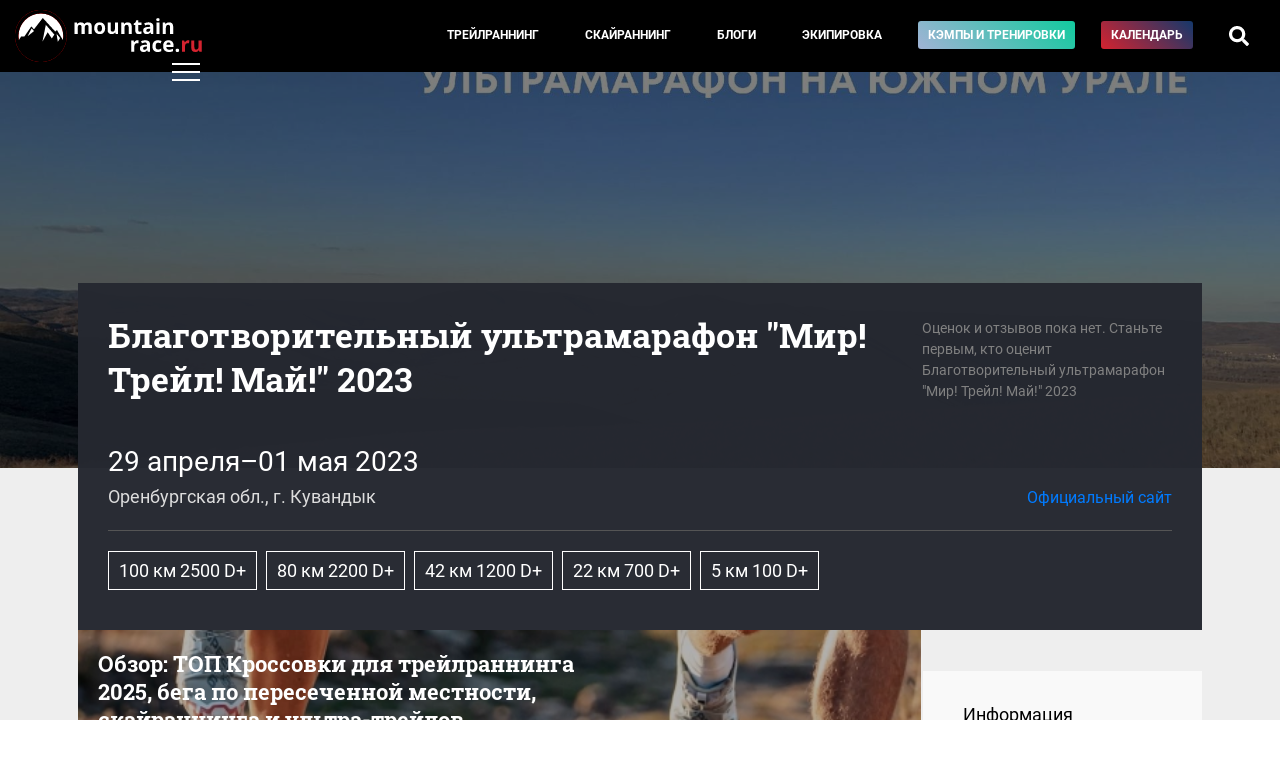

--- FILE ---
content_type: text/html; charset=UTF-8
request_url: https://mountain-race.ru/events/blagotvoritelnyj-ultramarafon-mir-trejl-maj/2023-1/rating/
body_size: 6367
content:
<!DOCTYPE html>
<html lang="ru-RU">
<head>
    <meta charset="UTF-8">
    <meta http-equiv="X-UA-Compatible" content="IE=edge">
    <meta name="viewport" content="width=device-width, initial-scale=1">
    <meta name="csrf-param" content="_csrf-frontend">
<meta name="csrf-token" content="FIolDb8vMNAkXwt9rSZ4dcmphNKdQWOd-5IoSTVh5NNm5xY_8RwDmVI6fkieH1U9iu_ilMQjEauLym1wDDGyog==">
    <title>Благотворительный ультрамарафон &quot;Мир! Трейл! Май!&quot; 2023 | Отзывы участников и рейтинг гонки</title>
    <meta property="keywords" content="Благотворительный ультрамарафон &quot;Мир! Трейл! Май!&quot;, соревнования по скайраннингу, соревнования по трейлраннингу, календарь соревнований, скайраннинг в России, трейлраннинг в России">
<meta property="description" content="Отзывы участников и рейтинг гонки Благотворительный ультрамарафон &quot;Мир! Трейл! Май!&quot; 2023">
<meta property="og:url" content="http://mountain-race.ru/events/blagotvoritelnyj-ultramarafon-mir-trejl-maj/2023-1/rating/">
<meta property="og:image" content="http://mountain-race.ru/uploads/calendar/65d8b845c9b945821912a2cc2ce7a5a6.jpeg">
<meta property="og:title" content="Благотворительный ультрамарафон &quot;Мир! Трейл! Май!&quot; 2023 | Отзывы участников и рейтинг гонки">
<meta property="og:description" content="Отзывы участников и рейтинг гонки Благотворительный ультрамарафон &quot;Мир! Трейл! Май!&quot; 2023">
<link type="image/svg+xml" href="/favicon.svg" rel="icon">
<link type="font/woff" href="/fonts/Roboto-Regular.woff" rel="preload" crossorigin="anonymous" as="font">
<link type="font/woff" href="/fonts/Roboto-Medium.woff" rel="preload" crossorigin="anonymous" as="font">
<link type="font/woff" href="/fonts/Roboto-Bold.woff" rel="preload" crossorigin="anonymous" as="font">
<link type="font/woff" href="/fonts/RobotoSlab-Bold.woff" rel="preload" crossorigin="anonymous" as="font">
<link href="/css/main.css?v=3.24" rel="stylesheet" crossorigin="anonymous">        <!-- Yandex.Metrika counter -->
<script type="text/javascript" >
    (function (d, w, c) {
        (w[c] = w[c] || []).push(function() {
            try {
                w.yaCounter30397907 = new Ya.Metrika({
                    id:30397907,
                    clickmap:true,
                    trackLinks:true,
                    accurateTrackBounce:true
                });
            } catch(e) { }
        });

        var n = d.getElementsByTagName("script")[0],
            s = d.createElement("script"),
            f = function () { n.parentNode.insertBefore(s, n); };
        s.type = "text/javascript";
        s.async = true;
        s.src = "https://mc.yandex.ru/metrika/watch.js";

        if (w.opera == "[object Opera]") {
            d.addEventListener("DOMContentLoaded", f, false);
        } else { f(); }
    })(document, window, "yandex_metrika_callbacks");
</script>
<noscript><div><img src="https://mc.yandex.ru/watch/30397907" style="position:absolute; left:-9999px;" alt="" /></div></noscript>
<!-- /Yandex.Metrika counter -->
</head>
<body>
<style>
    .menu__link--camp{
        background: linear-gradient(45deg,#a1b3d5,#12ca9e);
        white-space: nowrap;
    }
</style>
    <div class="pageWrap">
        <header class="header">
            <div class="row align-items-center justify-content-between no-gutters">
                <div class="col-auto">
                    <div class="header__logo">
                        <a href="/">
                                                            <img src="/img/mountain-race.ru.svg" alt="mountain-race.ru">
                                                    </a>
                    </div>
                </div>
                <div class="col-auto">
                    <div class="menu d-none d-lg-block">
                        <div class="row no-gutters align-items-center">
                            <div class="col-12 col-md">
                                <div class="menu__inner">
                                    <div class="row">
                                        <div class="col">
                                            <div class="menu__item">
                                                <a href="/cat/trail-running/" class="menu__link">Трейлраннинг</a>
                                            </div>
                                        </div>
                                        <div class="col">
                                            <div class="menu__item">
                                                <a href="/cat/skyrunning/" class="menu__link">Скайраннинг</a>
                                            </div>
                                        </div>
                                        <div class="col">
                                            <div class="menu__item">
                                                <a href="/blogs" class="menu__link menu__link--blogs">Блоги</a>
                                            </div>
                                        </div>
                                        <div class="col">
                                            <div class="menu__item">
                                                <a href="/cat/equipment/" class="menu__link">Экипировка</a>
                                            </div>
                                        </div>
                                        <div class="col">
                                            <div class="menu__item">
                                                <a href="/training/" class="menu__link menu__link--camp">Кэмпы и тренировки</a>
                                            </div>
                                        </div>
                                        <div class="col">
                                            <div class="menu__item">
                                                <a href="/events/" class="menu__link menu__link--calendar">Календарь</a>
                                            </div>
                                        </div>
                                        <div class="col">
                                            <div class="menu__item">
                                                <a href="#" class="menu__link menu__link--search"><i class="fas fa-search"></i></a>
                                            </div>
                                        </div>
                                        <div class="menu__search d-flex align-items-center">
    <form action="/search/" class="menu__search__form">
        <input type="text" name="q" class="menu__search__input" placeholder="Введите запрос" value="">
        <div class="menu__search__close"><i class="fas fa-times"></i></div>
    </form>
</div>

                                    </div>
                                </div>
                            </div>
                            <div class="col-12 col-md-auto">
                                <div class="row">
                                    <div class="col-12 col-md-auto order-2 order-md-1">

                                    </div>
                                    <div class="col-12 col-md-auto order-1 order-md-2">
                                    </div>
                                </div>
                            </div>
                        </div>
                    </div>
                </div>
                <div class="col-auto d-md-none">
                    <a href="/search/">
                        <div class="mobile__searchTrigger"><i class="fas fa-search"></i></div>
                    </a>
                </div>
                <div class="col-auto">
                    <div class="header__rightBlock">
                        <div class="menu__trigger"><span class="menu__trigger__line"></span></div>
                    </div>
                </div>
            </div>
        </header>
        <div class="mainMenu">
          <div class="mainMenu__inner">
            <div class="container">
                <div class="row">
                    <div class="col-6">
                        <div class="mainMenu__section">
                            <div class="mainMenu__section__head"><div class="mainMenu__label">Материалы и темы</div></div>
                            <div class="mainMenu__section__item"><a href="/cat/trail-running/" class="mainMenu__link">Трейлраннинг</a></div>
                            <div class="mainMenu__section__item"><a href="/cat/skyrunning/" class="mainMenu__link">Скайраннинг</a></div>
                            <div class="mainMenu__section__item"><a href="/cat/interview/" class="mainMenu__link">Интервью</a></div>
                            <div class="mainMenu__section__item"><a href="/cat/equipment/" class="mainMenu__link">Экипировка</a></div>
                            <div class="mainMenu__section__item"><a href="/cat/routes/" class="mainMenu__link">Маршруты</a></div>
                        </div>
                        <div class="mainMenu__section">
                            <div class="mainMenu__section__head"><a href="/blogs" class="mainMenu__link">Блоги</a></div>
                        </div>
                        <div class="mainMenu__section">
                            <div class="mainMenu__section__head"><div class="mainMenu__label">Меню пользователя</div></div>
                                                            <div class="mainMenu__section__item"><a href="/login/" class="mainMenu__link mainMenu__link--login">Войти</a></div>
                                                    </div>
                    </div>
                    <div class="col-6">
                        <div class="mainMenu__section">
                            <div class="mainMenu__section__head"></div>
                            <div class="mainMenu__section__item"><a href="/events/" class="mainMenu__link mainMenu__link--calendar">Календарь соревнований</a></div>
                        </div>
                        <div class="mainMenu__section">
                            <div class="mainMenu__section__head"><div class="mainMenu__label">Mountain Race Team | Тренировки</div></div>
                            <div class="mainMenu__section__item"><a href="/training/camps/" class="mainMenu__link">Тренировочные сборы</a></div>
                            <div class="mainMenu__section__item"><a href="/training/#online" class="mainMenu__link">Дистанционные тренировки</a></div>
                            <div class="mainMenu__section__item"><a href="/cat/training/" class="mainMenu__link">Статьи</a></div>
                            <div class="mainMenu__section__item"><a href="https://boosty.to/mountainrace" class="mainMenu__link">Mountain Race Club на Boosty</a></div>
                            <div class="mainMenu__section__item"><a href="https://mountain-race.ru/news/polozenie-konkursa-mountain-race-shallenge---naberi-svou-vysotu/" class="mainMenu__link">Mountain Race Сhallenge</a></div>
                        </div>
                        <div class="mainMenu__section">
                            <div class="mainMenu__section__head"></div>
                            <div class="mainMenu__section__item"><a href="/cat/trail-guide/" class="mainMenu__link mainMenu__link--login"><i class="fab fa-youtube"></i> Гид по трейлам</a></div>
                        </div>
                        <div class="mainMenu__section">
                            <div class="mainMenu__section__head"></div>
                            <div class="mainMenu__section__item"><a href="/search/" class="mainMenu__link"><i class="fas fa-search"></i> Поиск по сайту</a></div>
                        </div>
                    </div>
                    <div class="col-12">
                        <div class="mainMenu__section mainMenu__section--bottom">
                            <div class="mainMenu__section__head"></div>
                            <div class="row align-items-center">
                                <div class="col-12 col-md-auto mainMenu__socBlock">
                                    <a href="https://vk.com/mountain_race" target="_blank" class="mainMenu__link mainMenu__link--soc"><i class="fab fa-vk"></i></a>
                                    <a href="https://t.me/mountainrace" target="_blank" class="mainMenu__link mainMenu__link--soc"><i class="fab fa-telegram-plane"></i></a>
                                    <a href="https://www.strava.com/clubs/589108" target="_blank" class="mainMenu__link mainMenu__link--soc"><i class="fab fa-strava"></i></a>
                                </div>
                                <div class="col"></div>
                                <div class="col-12 col-md-auto">
                                    <div class="mainMenu__section__item"><a href="/page/page/view/?slug=under-construction" class="mainMenu__link">О проекте</a></div>
                                </div>
                                <div class="col-12 col-md-auto">
                                    <div class="mainMenu__section__item"><a href="/for-competition-organizers/" class="mainMenu__link">Организаторам соревнований</a></div>
                                </div>
                                <div class="col-12 col-md-auto">
                                    <div class="mainMenu__section__item"><a href="/page/page/view/?slug=under-construction" class="mainMenu__link">Рекламодателям</a></div>
                                </div>
                            </div>
                        </div>
                    </div>
                </div>
            </div>
          </div>
        </div>
        <div class="calendarDetail__header" style="background-image: url(/uploads/calendar/65d8b845c9b945821912a2cc2ce7a5a6.jpeg)">

</div>
<div class="mainBlock mainBlock--event" id="mainBlock">
    <div class="container">
                <div class="calendarDetail__main">
                    <div class="row">
                        <div class="col-lg col-md-12 order-1 order-lg-1">
                                                            <h1 class="calendarDetail__title">Благотворительный ультрамарафон "Мир! Трейл! Май!" 2023</h1>
                                                        <div class="calendarDetail__lid"></div>
                        </div>
                        <div class="col-lg-auto col-md-12 order-6 order-lg-2">
                            <div class="rate__wrap">
                                <a class="rate__link" href="/events/blagotvoritelnyj-ultramarafon-mir-trejl-maj/2023-1/rating/">
                                                                                                                                                    <div class="rate__hint">Оценок и отзывов пока нет. Станьте первым, кто оценит Благотворительный ультрамарафон "Мир! Трейл! Май!" 2023</div>
                                                                    </a>
                            </div>
                        </div>
                        <div class="w-100 order-10 order-lg-3"></div>
                        <div class="col-lg col-md-12 order-2 order-lg-3">
                                                                                                                                                <div class="calendarDetail__date ">29 апреля–01 мая 2023</div>
                                                        <div class="calendarDetail__where">Оренбургская обл., г. Кувандык</div>
                        </div>
                                                    <div class="col-lg-auto col-md-12 order-3 order-lg-4 align-self-end">
                                <div class="calendarDetail__site"><a href="https://transural-run.com/mir" target="_blank">Официальный сайт</a></div>
                            </div>
                                                <div class="col-12 order-4 order-lg-5">
                            <div class="calendarDetail__main__separator"></div>
                        </div>
                        <div class="col-12 order-5 order-lg-6">
                            <div class="calendarDetail__routes">
                                                                    <div class="calendarDetail__route">
                                        <div class="row no-gutters">
                                                                                                                                        <span class="calendarDetail__route__param calendarDetail__route__length">
                                                                                                            100 км
                                                                                                                                                                2500 D+
                                                                                                    </span>
                                                                                                                                </div>
                                    </div>
                                                                    <div class="calendarDetail__route">
                                        <div class="row no-gutters">
                                                                                                                                        <span class="calendarDetail__route__param calendarDetail__route__length">
                                                                                                            80 км
                                                                                                                                                                2200 D+
                                                                                                    </span>
                                                                                                                                </div>
                                    </div>
                                                                    <div class="calendarDetail__route">
                                        <div class="row no-gutters">
                                                                                                                                        <span class="calendarDetail__route__param calendarDetail__route__length">
                                                                                                            42 км
                                                                                                                                                                1200 D+
                                                                                                    </span>
                                                                                                                                </div>
                                    </div>
                                                                    <div class="calendarDetail__route">
                                        <div class="row no-gutters">
                                                                                                                                        <span class="calendarDetail__route__param calendarDetail__route__length">
                                                                                                            22 км
                                                                                                                                                                700 D+
                                                                                                    </span>
                                                                                                                                </div>
                                    </div>
                                                                    <div class="calendarDetail__route">
                                        <div class="row no-gutters">
                                                                                                                                        <span class="calendarDetail__route__param calendarDetail__route__length">
                                                                                                            5 км
                                                                                                                                                                100 D+
                                                                                                    </span>
                                                                                                                                </div>
                                    </div>
                                                            </div>
                        </div>
                    </div>
                </div>
        <div class="row no-gutters">
            <div class="col-lg-9 order-2 order-lg-1">
                <style>
    .bannerNews__link{
        display: block;
    }
    .bannerNews__img{
        height: 200px;
        background-size: cover;
        background-position: 50%;
        position: relative;
        padding: 20px;
    }
    .bannerNews__img:before{
        content: '';
        position: absolute;
        top: 0;
        left: 0;
        width: 100%;
        height: 100%;
        background-color: rgba(0,0,0,.3);
    }
    .bannerNews__title{
        font-family: Roboto Slab,serif;
        font-weight: 700;
        line-height: 1.3;
        margin-bottom: 10px;
        color: #fff;
        position: relative;
        z-index: 2;
        font-size: 22px;
        max-width: 500px;
    }
    .bannerNews__button{
        display: inline-block;
        padding: 5px 10px;
        border-radius: 3px;
        font-size: 12px;
        color: #fff;
        text-transform: uppercase;
        font-weight: 700;
        background: linear-gradient(45deg,#a1b3d5,#12ca9e);
        white-space: nowrap;
        z-index: 2;
        position: relative;
    }
    @media (max-width: 767px){
      .bannerNews{
          margin-left: -16px;
          margin-right: -16px;
        }
        .bannerNews__img {
            height: auto;
        }
    }
</style>
<div class="bannerNews">
    <a href="/news/13-luchshih-krossovok-dlya-treylranninga-na-crimea-x-run/" class="bannerNews__link">
        <div class="bannerNews__img lazyload" style="background-image: url(/uploads/news/thumbs/50x50_71a0dc073918771bddb4472a99f7d725.jpg);" data-src="/uploads/news/thumbs/thumb_71a0dc073918771bddb4472a99f7d725.jpg">
            <div class="bannerNews__title">Обзор: ТОП Кроссовки для трейлраннинга 2025, бега по пересеченной местности, скайраннинга и ультра-трейлов. </div>
            <div class="bannerNews__button">Смотреть обзор</div>
        </div>
    </a>
</div>
                                            <div class="calendarDetail__info">
<h2>Рейтинг «Благотворительный ультрамарафон "Мир! Трейл! Май!"»</h2>
    Оценок и отзывов пока нет. Станьте первым, кто оценит <b>Благотворительный ультрамарафон "Мир! Трейл! Май!"</b>
            <div class="reviewForm">

    <div class="eventsrating__loginBlock__text">Чтобы поставить свою оценку и оставить отзыв, <a href="/login/">авторизуйтесь</a> на сайте</div>
</div>

    
</div>
                                </div>
            <div class="col-lg-3 order-1 order-lg-2">
                <div class="calendarDetail__sideBlock">
                    <div class="calendarDetail__share d-none d-lg-block">
                    </div>
                    <div class="calendarDetail__sideMenu row no-gutters" id="sideMenu">
                        <a href="/events/blagotvoritelnyj-ultramarafon-mir-trejl-maj/2023-1/#mainBlock" class="calendarDetail__sideMenu__item  col col-lg-12">Информация</a>
                        <a href="/events/blagotvoritelnyj-ultramarafon-mir-trejl-maj/2023-1/rating/#mainBlock" class="calendarDetail__sideMenu__item calendarDetail__sideMenu__item--active col col-lg-12">Рейтинг гонки <div class="calendarDetail__sideMenu__item__sub">Оставить свой отзыв</div></a>
                                            </div>

                    <div class="calendarDetail__btnWrap d-none d-lg-block">
                                                <div class="dropdown">
                            <button class="btn btn-primary dropdown-toggle calendarDetail__btn" type="button" id="dropdownMenu2" data-toggle="dropdown" aria-haspopup="true" aria-expanded="false">
                                Все гонки<br><strong>Благотворительный ультрамарафон "Мир! Трейл! Май!"</strong>
                            </button>
                            <div class="dropdown-menu" aria-labelledby="dropdownMenu2">
                                                                                                            <a class="dropdown-item dropdown-item-selected">Благотворительный ультрамарафон "Мир! Трейл! Май!" 2023</a>
                                                                                                </div>
                        </div>
                    </div>
                </div>
            </div>
            <div class="col-12 order-3">
                <div class="calendarDetail__btnWrap d-lg-none">
                                        <div class="dropdown">
                        <button class="btn btn-primary dropdown-toggle calendarDetail__btn" type="button" id="dropdownMenu2" data-toggle="dropdown" aria-haspopup="true" aria-expanded="false">
                            Все гонки<br><strong>Благотворительный ультрамарафон "Мир! Трейл! Май!"</strong>
                        </button>
                        <div class="dropdown-menu" aria-labelledby="dropdownMenu2">
                                                                                                <a class="dropdown-item dropdown-item-selected">Благотворительный ультрамарафон "Мир! Трейл! Май!" 2023</a>
                                                                                    </div>
                    </div>
                </div>
            </div>
        </div>
        
    </div>
</div>

        <footer>
            <div class="container">
                <div class="row">
                    <div class="col-12 col-md order-1 order-md-0">
                        <div class="footer__copy">&copy; 2015–2025 mountain-race.ru</div>
                        <div class="footer__copy" style="max-width: 500px; font-size: 12px;">Полное или частичное копирование материалов сайта «mountain-race.ru» разрешено только при обязательном указании источника и прямой ссылки на исходный материал.</div>
                    </div>
                    <div class="col-12 col-md-auto order-0 order-md-1">
                        <div class="footer__soc">
                            <a href="https://vk.com/mountain_race" target="_blank" class="mainMenu__link mainMenu__link--soc"><i class="fab fa-vk"></i></a>
                            <a href="https://t.me/mountainrace" target="_blank" class="mainMenu__link mainMenu__link--soc"><i class="fab fa-telegram-plane"></i></a>
                            <a href="https://www.strava.com/clubs/589108" target="_blank" class="mainMenu__link mainMenu__link--soc"><i class="fab fa-strava"></i></a>
                        </div>
                    </div>
                </div>
            </div>
        </footer>
    </div>
<script src="/assets/9b7239fa/jquery.js"></script>
<script src="/assets/c01a3461/yii.js"></script>
<script src="https://cdnjs.cloudflare.com/ajax/libs/popper.js/1.12.3/umd/popper.min.js" crossorigin="anonymous" integrity="sha384-vFJXuSJphROIrBnz7yo7oB41mKfc8JzQZiCq4NCceLEaO4IHwicKwpJf9c9IpFgh"></script>
<script src="https://maxcdn.bootstrapcdn.com/bootstrap/4.0.0-beta.2/js/bootstrap.min.js" crossorigin="anonymous" integrity="sha384-alpBpkh1PFOepccYVYDB4do5UnbKysX5WZXm3XxPqe5iKTfUKjNkCk9SaVuEZflJ"></script>
<script src="/libs/jquery.scrollTo/jquery.scrollTo.js" crossorigin="anonymous"></script>
<script src="/libs/jquery.localScroll/jquery.localScroll.min.js" crossorigin="anonymous"></script>
<script src="/js/main.js?v1.70" crossorigin="anonymous"></script>
<script>  $(document).ready(function () {
    $('body').on('click','.menu__link--search', function(e) {
      e.preventDefault();
      if ($('.menu__search').hasClass('menu__search--open') && $('.menu__search__input').val() != '') {
        $('.menu__search__form').submit();
      } else {
        $('.menu__search').addClass('menu__search--open');
        $('.menu__search__input').focus();
      }
    });
    $('body').on('click','.menu__search__close', function(e) {
      $('.menu__search').removeClass('menu__search--open');
    });

    
  });</script></body>
</html>


--- FILE ---
content_type: image/svg+xml
request_url: https://mountain-race.ru/img/mountain-race.ru.svg
body_size: 9461
content:
<svg width="911" height="250" viewBox="0 0 911 250" fill="none" xmlns="http://www.w3.org/2000/svg">
<circle cx="125" cy="125" r="116.5" fill="white" stroke="#FF0000" stroke-width="17"/>
<path fill-rule="evenodd" clip-rule="evenodd" d="M18.6945 144.161L29.75 127H45.5L78.75 79.25L91.75 92.75L134.25 38.25L194.25 103.25L202.75 96.5L231.294 144.225C232.415 137.986 233 131.562 233 125C233 65.3532 184.647 17 125 17C65.3532 17 17 65.3532 17 125C17 131.539 17.5811 137.942 18.6945 144.161ZM250 125C250 194.036 194.036 250 125 250C55.9644 250 0 194.036 0 125C0 55.9644 55.9644 0 125 0C194.036 0 250 55.9644 250 125ZM80 88.75L60.75 126.5L92 101.25L80 88.75ZM200.75 114L207 153L217.75 135L200.75 114ZM149 71.25L132.5 152.5L158 107L177.75 137L190.25 118.25L149 71.25Z" fill="black"/>
<path d="M336.689 115H321.797V83.1152C321.797 79.1764 321.13 76.2305 319.795 74.2773C318.493 72.2917 316.426 71.2988 313.594 71.2988C309.785 71.2988 307.018 72.6986 305.293 75.498C303.568 78.2975 302.705 82.9036 302.705 89.3164V115H287.812V60.4102H299.189L301.191 67.3926H302.021C303.486 64.8861 305.602 62.9329 308.369 61.5332C311.136 60.1009 314.31 59.3848 317.891 59.3848C326.061 59.3848 331.595 62.054 334.492 67.3926H335.811C337.275 64.8535 339.424 62.8841 342.256 61.4844C345.12 60.0846 348.343 59.3848 351.924 59.3848C358.109 59.3848 362.78 60.9798 365.938 64.1699C369.128 67.3275 370.723 72.4056 370.723 79.4043V115H355.781V83.1152C355.781 79.1764 355.114 76.2305 353.779 74.2773C352.477 72.2917 350.41 71.2988 347.578 71.2988C343.932 71.2988 341.198 72.6009 339.375 75.2051C337.585 77.8092 336.689 81.9434 336.689 87.6074V115ZM397.92 87.6074C397.92 93.0111 398.799 97.0964 400.557 99.8633C402.347 102.63 405.244 104.014 409.248 104.014C413.219 104.014 416.068 102.646 417.793 99.9121C419.551 97.1452 420.43 93.0436 420.43 87.6074C420.43 82.2038 419.551 78.151 417.793 75.4492C416.035 72.7474 413.154 71.3965 409.15 71.3965C405.179 71.3965 402.314 72.7474 400.557 75.4492C398.799 78.1185 397.92 82.1712 397.92 87.6074ZM435.664 87.6074C435.664 96.4941 433.32 103.444 428.633 108.457C423.945 113.47 417.419 115.977 409.053 115.977C403.812 115.977 399.189 114.837 395.186 112.559C391.182 110.247 388.105 106.943 385.957 102.646C383.809 98.3496 382.734 93.3366 382.734 87.6074C382.734 78.6882 385.062 71.7546 389.717 66.8066C394.372 61.8587 400.915 59.3848 409.346 59.3848C414.587 59.3848 419.209 60.5241 423.213 62.8027C427.217 65.0814 430.293 68.3529 432.441 72.6172C434.59 76.8815 435.664 81.8783 435.664 87.6074ZM486.641 115L484.639 108.018H483.857C482.262 110.557 480 112.526 477.07 113.926C474.141 115.293 470.804 115.977 467.061 115.977C460.648 115.977 455.814 114.268 452.559 110.85C449.303 107.399 447.676 102.451 447.676 96.0059V60.4102H462.568V92.2949C462.568 96.2337 463.268 99.196 464.668 101.182C466.068 103.135 468.298 104.111 471.357 104.111C475.524 104.111 478.535 102.728 480.391 99.9609C482.246 97.1615 483.174 92.5391 483.174 86.0938V60.4102H498.066V115H486.641ZM564.082 115H549.189V83.1152C549.189 79.1764 548.49 76.2305 547.09 74.2773C545.69 72.2917 543.46 71.2988 540.4 71.2988C536.234 71.2988 533.223 72.6986 531.367 75.498C529.512 78.265 528.584 82.8711 528.584 89.3164V115H513.691V60.4102H525.068L527.07 67.3926H527.9C529.561 64.7559 531.839 62.7702 534.736 61.4355C537.666 60.0684 540.986 59.3848 544.697 59.3848C551.045 59.3848 555.863 61.11 559.15 64.5605C562.438 67.9785 564.082 72.9264 564.082 79.4043V115ZM602.412 104.111C605.016 104.111 608.141 103.542 611.787 102.402V113.486C608.076 115.146 603.519 115.977 598.115 115.977C592.158 115.977 587.812 114.479 585.078 111.484C582.376 108.457 581.025 103.932 581.025 97.9102V71.5918H573.896V65.293L582.1 60.3125L586.396 48.7891H595.918V60.4102H611.201V71.5918H595.918V97.9102C595.918 100.026 596.504 101.589 597.676 102.598C598.88 103.607 600.459 104.111 602.412 104.111ZM657.539 115L654.658 107.578H654.268C651.761 110.736 649.173 112.933 646.504 114.17C643.867 115.374 640.417 115.977 636.152 115.977C630.911 115.977 626.777 114.479 623.75 111.484C620.755 108.49 619.258 104.225 619.258 98.6914C619.258 92.8971 621.276 88.6328 625.312 85.8984C629.382 83.1315 635.501 81.6016 643.672 81.3086L653.145 81.0156V78.623C653.145 73.0892 650.312 70.3223 644.648 70.3223C640.286 70.3223 635.16 71.6406 629.268 74.2773L624.336 64.2188C630.618 60.931 637.585 59.2871 645.234 59.2871C652.559 59.2871 658.174 60.8822 662.08 64.0723C665.986 67.2624 667.939 72.1126 667.939 78.623V115H657.539ZM653.145 89.707L647.383 89.9023C643.053 90.0326 639.831 90.8138 637.715 92.2461C635.599 93.6784 634.541 95.8594 634.541 98.7891C634.541 102.988 636.95 105.088 641.768 105.088C645.218 105.088 647.969 104.095 650.02 102.109C652.103 100.124 653.145 97.487 653.145 94.1992V89.707ZM682.686 46.2988C682.686 41.4486 685.387 39.0234 690.791 39.0234C696.195 39.0234 698.896 41.4486 698.896 46.2988C698.896 48.61 698.213 50.4167 696.846 51.7188C695.511 52.9883 693.493 53.623 690.791 53.623C685.387 53.623 682.686 51.1816 682.686 46.2988ZM698.213 115H683.32V60.4102H698.213V115ZM764.277 115H749.385V83.1152C749.385 79.1764 748.685 76.2305 747.285 74.2773C745.885 72.2917 743.656 71.2988 740.596 71.2988C736.429 71.2988 733.418 72.6986 731.562 75.498C729.707 78.265 728.779 82.8711 728.779 89.3164V115H713.887V60.4102H725.264L727.266 67.3926H728.096C729.756 64.7559 732.035 62.7702 734.932 61.4355C737.861 60.0684 741.182 59.3848 744.893 59.3848C751.24 59.3848 756.058 61.11 759.346 64.5605C762.633 67.9785 764.277 72.9264 764.277 79.4043V115Z" fill="white"/>
<path d="M592.281 145.385C594.299 145.385 595.976 145.531 597.311 145.824L596.188 159.789C594.983 159.464 593.518 159.301 591.793 159.301C587.04 159.301 583.329 160.521 580.66 162.963C578.023 165.404 576.705 168.822 576.705 173.217V201H561.812V146.41H573.092L575.289 155.59H576.021C577.714 152.53 579.993 150.072 582.857 148.217C585.755 146.329 588.896 145.385 592.281 145.385ZM641.891 201L639.01 193.578H638.619C636.113 196.736 633.525 198.933 630.855 200.17C628.219 201.374 624.768 201.977 620.504 201.977C615.263 201.977 611.129 200.479 608.102 197.484C605.107 194.49 603.609 190.225 603.609 184.691C603.609 178.897 605.628 174.633 609.664 171.898C613.733 169.132 619.853 167.602 628.023 167.309L637.496 167.016V164.623C637.496 159.089 634.664 156.322 629 156.322C624.638 156.322 619.511 157.641 613.619 160.277L608.688 150.219C614.97 146.931 621.936 145.287 629.586 145.287C636.91 145.287 642.525 146.882 646.432 150.072C650.338 153.262 652.291 158.113 652.291 164.623V201H641.891ZM637.496 175.707L631.734 175.902C627.405 176.033 624.182 176.814 622.066 178.246C619.951 179.678 618.893 181.859 618.893 184.789C618.893 188.988 621.301 191.088 626.119 191.088C629.57 191.088 632.32 190.095 634.371 188.109C636.454 186.124 637.496 183.487 637.496 180.199V175.707ZM689.84 201.977C672.848 201.977 664.352 192.65 664.352 173.998C664.352 164.721 666.663 157.641 671.285 152.758C675.908 147.842 682.532 145.385 691.158 145.385C697.473 145.385 703.137 146.622 708.15 149.096L703.756 160.619C701.412 159.675 699.231 158.91 697.213 158.324C695.195 157.706 693.176 157.396 691.158 157.396C683.411 157.396 679.537 162.898 679.537 173.9C679.537 184.577 683.411 189.916 691.158 189.916C694.023 189.916 696.676 189.542 699.117 188.793C701.559 188.012 704 186.807 706.441 185.18V197.924C704.033 199.454 701.591 200.512 699.117 201.098C696.676 201.684 693.583 201.977 689.84 201.977ZM741.744 155.98C738.587 155.98 736.113 156.99 734.322 159.008C732.532 160.993 731.507 163.826 731.246 167.504H752.145C752.079 163.826 751.119 160.993 749.264 159.008C747.408 156.99 744.902 155.98 741.744 155.98ZM743.844 201.977C735.055 201.977 728.186 199.551 723.238 194.701C718.29 189.851 715.816 182.982 715.816 174.096C715.816 164.949 718.095 157.885 722.652 152.904C727.242 147.891 733.574 145.385 741.646 145.385C749.361 145.385 755.367 147.582 759.664 151.977C763.961 156.371 766.109 162.442 766.109 170.189V177.416H730.904C731.067 181.648 732.32 184.952 734.664 187.328C737.008 189.704 740.296 190.893 744.527 190.893C747.815 190.893 750.924 190.551 753.854 189.867C756.783 189.184 759.843 188.093 763.033 186.596V198.119C760.429 199.421 757.646 200.382 754.684 201C751.721 201.651 748.108 201.977 743.844 201.977ZM776.119 194.018C776.119 191.283 776.852 189.216 778.316 187.816C779.781 186.417 781.913 185.717 784.713 185.717C787.415 185.717 789.498 186.433 790.963 187.865C792.46 189.298 793.209 191.348 793.209 194.018C793.209 196.589 792.46 198.624 790.963 200.121C789.465 201.586 787.382 202.318 784.713 202.318C781.979 202.318 779.863 201.602 778.365 200.17C776.868 198.705 776.119 196.654 776.119 194.018Z" fill="white"/>
<path d="M837.203 145.385C839.221 145.385 840.898 145.531 842.232 145.824L841.109 159.789C839.905 159.464 838.44 159.301 836.715 159.301C831.962 159.301 828.251 160.521 825.582 162.963C822.945 165.404 821.627 168.822 821.627 173.217V201H806.734V146.41H818.014L820.211 155.59H820.943C822.636 152.53 824.915 150.072 827.779 148.217C830.676 146.329 833.818 145.385 837.203 145.385ZM890.816 201L888.814 194.018H888.033C886.438 196.557 884.176 198.526 881.246 199.926C878.316 201.293 874.98 201.977 871.236 201.977C864.824 201.977 859.99 200.268 856.734 196.85C853.479 193.399 851.852 188.451 851.852 182.006V146.41H866.744V178.295C866.744 182.234 867.444 185.196 868.844 187.182C870.243 189.135 872.473 190.111 875.533 190.111C879.7 190.111 882.711 188.728 884.566 185.961C886.422 183.161 887.35 178.539 887.35 172.094V146.41H902.242V201H890.816Z" fill="#D4232F"/>
</svg>


--- FILE ---
content_type: application/javascript; charset=utf-8
request_url: https://mountain-race.ru/js/main.js?v1.70
body_size: 68026
content:
/*! For license information please see main.js.LICENSE */
!function(t){var e={};function __webpack_require__(n){if(e[n])return e[n].exports;var r=e[n]={i:n,l:!1,exports:{}};return t[n].call(r.exports,r,r.exports,__webpack_require__),r.l=!0,r.exports}__webpack_require__.m=t,__webpack_require__.c=e,__webpack_require__.d=function(t,e,n){__webpack_require__.o(t,e)||Object.defineProperty(t,e,{enumerable:!0,get:n})},__webpack_require__.r=function(t){"undefined"!=typeof Symbol&&Symbol.toStringTag&&Object.defineProperty(t,Symbol.toStringTag,{value:"Module"}),Object.defineProperty(t,"__esModule",{value:!0})},__webpack_require__.t=function(t,e){if(1&e&&(t=__webpack_require__(t)),8&e)return t;if(4&e&&"object"==typeof t&&t&&t.__esModule)return t;var n=Object.create(null);if(__webpack_require__.r(n),Object.defineProperty(n,"default",{enumerable:!0,value:t}),2&e&&"string"!=typeof t)for(var r in t)__webpack_require__.d(n,r,function(e){return t[e]}.bind(null,r));return n},__webpack_require__.n=function(t){var e=t&&t.__esModule?function getDefault(){return t.default}:function getModuleExports(){return t};return __webpack_require__.d(e,"a",e),e},__webpack_require__.o=function(t,e){return Object.prototype.hasOwnProperty.call(t,e)},__webpack_require__.p="",__webpack_require__(__webpack_require__.s=1)}([function(t,e){var n;n=function(){return this}();try{n=n||new Function("return this")()}catch(t){"object"==typeof window&&(n=window)}t.exports=n},function(t,e,n){n(13),t.exports=n(9)},function(t,e,n){(function(e){!function(e,n){t.exports=n(e)}(void 0!==e?e:this.window||this.global,(function(t){"use strict";t=window;const e={src:"data-src",srcset:"data-srcset",selector:".lazyload",root:null,rootMargin:"0px",threshold:0},extend=function(){let t={},e=!1,n=0,r=arguments.length;"[object Boolean]"===Object.prototype.toString.call(arguments[0])&&(e=arguments[0],n++);let merge=function(n){for(let r in n)Object.prototype.hasOwnProperty.call(n,r)&&(e&&"[object Object]"===Object.prototype.toString.call(n[r])?t[r]=extend(!0,t[r],n[r]):t[r]=n[r])};for(;n<r;n++){let t;merge(arguments[n])}return t};function LazyLoad(t,n){this.settings=extend(e,n||{}),this.images=t||document.querySelectorAll(this.settings.selector),this.observer=null,this.init()}if(LazyLoad.prototype={init:function(){if(!t.IntersectionObserver)return void this.loadImages();let e=this,n={root:this.settings.root,rootMargin:this.settings.rootMargin,threshold:[this.settings.threshold]};this.observer=new IntersectionObserver((function(t){Array.prototype.forEach.call(t,(function(t){if(t.isIntersecting){e.observer.unobserve(t.target);let n=t.target.getAttribute(e.settings.src),r=t.target.getAttribute(e.settings.srcset);"img"===t.target.tagName.toLowerCase()?(n&&(t.target.src=n),r&&(t.target.srcset=r)):t.target.style.backgroundImage="url("+n+")"}}))}),n),Array.prototype.forEach.call(this.images,(function(t){e.observer.observe(t)}))},loadAndDestroy:function(){this.settings&&(this.loadImages(),this.destroy())},loadImages:function(){if(!this.settings)return;let t=this;Array.prototype.forEach.call(this.images,(function(e){let n=e.getAttribute(t.settings.src),r=e.getAttribute(t.settings.srcset);"img"===e.tagName.toLowerCase()?(n&&(e.src=n),r&&(e.srcset=r)):e.style.backgroundImage="url('"+n+"')"}))},destroy:function(){this.settings&&(this.observer.disconnect(),this.settings=null)}},t.lazyload=function(t,e){return new LazyLoad(t,e)},t.jQuery){const e=t.jQuery;e.fn.lazyload=function(t){return(t=t||{}).attribute=t.attribute||"data-src",new LazyLoad(e.makeArray(this),t),this}}return LazyLoad}))}).call(this,n(0))},function(t,e,n){(function(t,e){!function(){"use strict";function i(t){return(i="function"==typeof Symbol&&"symbol"==typeof Symbol.iterator?function(t){return typeof t}:function(t){return t&&"function"==typeof Symbol&&t.constructor===Symbol&&t!==Symbol.prototype?"symbol":typeof t})(t)}function r(t,e){for(var n=0;n<e.length;n++){var r=e[n];r.enumerable=r.enumerable||!1,r.configurable=!0,"value"in r&&(r.writable=!0),Object.defineProperty(t,r.key,r)}}function K(t){for(var e=1;e<arguments.length;e++){var n=null!=arguments[e]?arguments[e]:{},r=Object.keys(n);"function"==typeof Object.getOwnPropertySymbols&&(r=r.concat(Object.getOwnPropertySymbols(n).filter((function(t){return Object.getOwnPropertyDescriptor(n,t).enumerable})))),r.forEach((function(e){var r,a,i;r=t,i=n[a=e],a in r?Object.defineProperty(r,a,{value:i,enumerable:!0,configurable:!0,writable:!0}):r[a]=i}))}return t}function d(t,e){return function(t){if(Array.isArray(t))return t}(t)||function(t,e){var n=[],r=!0,a=!1,i=void 0;try{for(var o,c=t[Symbol.iterator]();!(r=(o=c.next()).done)&&(n.push(o.value),!e||n.length!==e);r=!0);}catch(t){a=!0,i=t}finally{try{r||null==c.return||c.return()}finally{if(a)throw i}}return n}(t,e)||function(){throw new TypeError("Invalid attempt to destructure non-iterable instance")}()}function m(t){return function(t){if(Array.isArray(t)){for(var e=0,n=new Array(t.length);e<t.length;e++)n[e]=t[e];return n}}(t)||function(t){if(Symbol.iterator in Object(t)||"[object Arguments]"===Object.prototype.toString.call(t))return Array.from(t)}(t)||function(){throw new TypeError("Invalid attempt to spread non-iterable instance")}()}var t=function(){},a={},o={},c=null,s={mark:t,measure:t};try{"undefined"!=typeof window&&(a=window),"undefined"!=typeof document&&(o=document),"undefined"!=typeof MutationObserver&&(c=MutationObserver),"undefined"!=typeof performance&&(s=performance)}catch(t){}var l=(a.navigator||{}).userAgent,f=void 0===l?"":l,u=a,p=o,h=c,g=s,v=!!u.document,y=!!p.documentElement&&!!p.head&&"function"==typeof p.addEventListener&&"function"==typeof p.createElement,b=~f.indexOf("MSIE")||~f.indexOf("Trident/"),w="___FONT_AWESOME___",_=16,k="fa",x="svg-inline--fa",M="data-fa-i2svg",O="data-fa-pseudo-element",S="data-fa-pseudo-element-pending",A="data-prefix",T="data-icon",E="fontawesome-i2svg",z="async",C=["HTML","HEAD","STYLE","SCRIPT"],L=function(){try{return!0}catch(t){return!1}}(),j={fas:"solid",far:"regular",fal:"light",fad:"duotone",fab:"brands",fa:"solid"},P={solid:"fas",regular:"far",light:"fal",duotone:"fad",brands:"fab"},N="fa-layers-text",I=/Font Awesome 5 (Solid|Regular|Light|Duotone|Brands|Free|Pro)/,H={900:"fas",400:"far",normal:"far",300:"fal"},R=[1,2,3,4,5,6,7,8,9,10],F=R.concat([11,12,13,14,15,16,17,18,19,20]),V=["class","data-prefix","data-icon","data-fa-transform","data-fa-mask"],U={GROUP:"group",SWAP_OPACITY:"swap-opacity",PRIMARY:"primary",SECONDARY:"secondary"},W=["xs","sm","lg","fw","ul","li","border","pull-left","pull-right","spin","pulse","rotate-90","rotate-180","rotate-270","flip-horizontal","flip-vertical","flip-both","stack","stack-1x","stack-2x","inverse","layers","layers-text","layers-counter",U.GROUP,U.SWAP_OPACITY,U.PRIMARY,U.SECONDARY].concat(R.map((function(t){return"".concat(t,"x")}))).concat(F.map((function(t){return"w-".concat(t)}))),q=u.FontAwesomeConfig||{};p&&"function"==typeof p.querySelector&&[["data-family-prefix","familyPrefix"],["data-replacement-class","replacementClass"],["data-auto-replace-svg","autoReplaceSvg"],["data-auto-add-css","autoAddCss"],["data-auto-a11y","autoA11y"],["data-search-pseudo-elements","searchPseudoElements"],["data-observe-mutations","observeMutations"],["data-mutate-approach","mutateApproach"],["data-keep-original-source","keepOriginalSource"],["data-measure-performance","measurePerformance"],["data-show-missing-icons","showMissingIcons"]].forEach((function(t){var e,n=d(t,2),r=n[0],a=n[1],i=""===(e=function(t){var e=p.querySelector("script["+t+"]");if(e)return e.getAttribute(t)}(r))||"false"!==e&&("true"===e||e);null!=i&&(q[a]=i)}));var D=K({},{familyPrefix:k,replacementClass:x,autoReplaceSvg:!0,autoAddCss:!0,autoA11y:!0,searchPseudoElements:!1,observeMutations:!0,mutateApproach:"async",keepOriginalSource:!0,measurePerformance:!1,showMissingIcons:!0},q);D.autoReplaceSvg||(D.observeMutations=!1);var $=K({},D);u.FontAwesomeConfig=$;var Y=u||{};Y[w]||(Y[w]={}),Y[w].styles||(Y[w].styles={}),Y[w].hooks||(Y[w].hooks={}),Y[w].shims||(Y[w].shims=[]);var Z=Y[w],Q=[],G=!1;function B(t){y&&(G?setTimeout(t,0):Q.push(t))}y&&((G=(p.documentElement.doScroll?/^loaded|^c/:/^loaded|^i|^c/).test(p.readyState))||p.addEventListener("DOMContentLoaded",(function t(){p.removeEventListener("DOMContentLoaded",t),G=1,Q.map((function(t){return t()}))})));var X,J="pending",tt="settled",nt="fulfilled",rt="rejected",et=function(){},at=void 0!==t&&void 0!==t.process&&"function"==typeof t.process.emit,vt=void 0===e?setTimeout:e,yt=[];function it(){for(var t=0;t<yt.length;t++)yt[t][0](yt[t][1]);X=!(yt=[])}function ot(t,e){yt.push([t,e]),X||(X=!0,vt(it,0))}function ct(t){var e=t.owner,n=e._state,r=e._data,a=t[n],i=t.then;if("function"==typeof a){n=nt;try{r=a(r)}catch(t){ut(i,t)}}st(i,r)||(n===nt&&lt(i,r),n===rt&&ut(i,r))}function st(t,e){var n;try{if(t===e)throw new TypeError("A promises callback cannot return that same promise.");if(e&&("function"==typeof e||"object"===i(e))){var r=e.then;if("function"==typeof r)return r.call(e,(function(r){n||(n=!0,e===r?ft(t,r):lt(t,r))}),(function(e){n||(n=!0,ut(t,e))})),!0}}catch(r){return n||ut(t,r),!0}return!1}function lt(t,e){t!==e&&st(t,e)||ft(t,e)}function ft(t,e){t._state===J&&(t._state=tt,t._data=e,ot(mt,t))}function ut(t,e){t._state===J&&(t._state=tt,t._data=e,ot(pt,t))}function dt(t){t._then=t._then.forEach(ct)}function mt(t){t._state=nt,dt(t)}function pt(e){e._state=rt,dt(e),!e._handled&&at&&t.process.emit("unhandledRejection",e._data,e)}function ht(e){t.process.emit("rejectionHandled",e)}function gt(t){if("function"!=typeof t)throw new TypeError("Promise resolver "+t+" is not a function");if(this instanceof gt==0)throw new TypeError("Failed to construct 'Promise': Please use the 'new' operator, this object constructor cannot be called as a function.");this._then=[],function(t,e){function n(t){ut(e,t)}try{t((function(t){lt(e,t)}),n)}catch(t){n(t)}}(t,this)}gt.prototype={constructor:gt,_state:J,_then:null,_data:void 0,_handled:!1,then:function(t,e){var n={owner:this,then:new this.constructor(et),fulfilled:t,rejected:e};return!e&&!t||this._handled||(this._handled=!0,this._state===rt&&at&&ot(ht,this)),this._state===nt||this._state===rt?ot(ct,n):this._then.push(n),n.then},catch:function(t){return this.then(null,t)}},gt.all=function(t){if(!Array.isArray(t))throw new TypeError("You must pass an array to Promise.all().");return new gt((function(n,r){var a=[],i=0;function e(t){return i++,function(e){a[t]=e,--i||n(a)}}for(var o,c=0;c<t.length;c++)(o=t[c])&&"function"==typeof o.then?o.then(e(c),r):a[c]=o;i||n(a)}))},gt.race=function(t){if(!Array.isArray(t))throw new TypeError("You must pass an array to Promise.race().");return new gt((function(e,n){for(var r,a=0;a<t.length;a++)(r=t[a])&&"function"==typeof r.then?r.then(e,n):e(r)}))},gt.resolve=function(t){return t&&"object"===i(t)&&t.constructor===gt?t:new gt((function(e){e(t)}))},gt.reject=function(t){return new gt((function(e,n){n(t)}))};var bt="function"==typeof Promise?Promise:gt,_t=_,xt={size:16,x:0,y:0,rotate:0,flipX:!1,flipY:!1};function wt(t){if(t&&y){var e=p.createElement("style");e.setAttribute("type","text/css"),e.innerHTML=t;for(var n=p.head.childNodes,r=null,a=n.length-1;-1<a;a--){var i=n[a],o=(i.tagName||"").toUpperCase();-1<["STYLE","LINK"].indexOf(o)&&(r=i)}return p.head.insertBefore(e,r),t}}var Tt="0123456789abcdefghijklmnopqrstuvwxyzABCDEFGHIJKLMNOPQRSTUVWXYZ";function kt(){for(var t=12,e="";0<t--;)e+=Tt[62*Math.random()|0];return e}function At(t){for(var e=[],n=(t||[]).length>>>0;n--;)e[n]=t[n];return e}function Ct(t){return t.classList?At(t.classList):(t.getAttribute("class")||"").split(" ").filter((function(t){return t}))}function Ot(t,e){var n,r=e.split("-"),a=r[0],i=r.slice(1).join("-");return a!==t||""===i||(n=i,~W.indexOf(n))?null:i}function St(t){return"".concat(t).replace(/&/g,"&amp;").replace(/"/g,"&quot;").replace(/'/g,"&#39;").replace(/</g,"&lt;").replace(/>/g,"&gt;")}function Pt(t){return Object.keys(t||{}).reduce((function(e,n){return e+"".concat(n,": ").concat(t[n],";")}),"")}function Nt(t){return t.size!==xt.size||t.x!==xt.x||t.y!==xt.y||t.rotate!==xt.rotate||t.flipX||t.flipY}function Mt(t){var e=t.transform,n=t.containerWidth,r=t.iconWidth,a={transform:"translate(".concat(n/2," 256)")},i="translate(".concat(32*e.x,", ").concat(32*e.y,") "),o="scale(".concat(e.size/16*(e.flipX?-1:1),", ").concat(e.size/16*(e.flipY?-1:1),") "),c="rotate(".concat(e.rotate," 0 0)");return{outer:a,inner:{transform:"".concat(i," ").concat(o," ").concat(c)},path:{transform:"translate(".concat(r/2*-1," -256)")}}}var zt={x:0,y:0,width:"100%",height:"100%"};function Et(t){var e=!(1<arguments.length&&void 0!==arguments[1])||arguments[1];return t.attributes&&(t.attributes.fill||e)&&(t.attributes.fill="black"),t}function jt(t){var e=t.icons,n=e.main,r=e.mask,a=t.prefix,i=t.iconName,o=t.transform,c=t.symbol,s=t.title,l=t.extra,f=t.watchable,u=void 0!==f&&f,d=r.found?r:n,m=d.width,p=d.height,h="fa-w-".concat(Math.ceil(m/p*16)),g=[$.replacementClass,i?"".concat($.familyPrefix,"-").concat(i):"",h].filter((function(t){return-1===l.classes.indexOf(t)})).concat(l.classes).join(" "),v={children:[],attributes:K({},l.attributes,{"data-prefix":a,"data-icon":i,class:g,role:l.attributes.role||"img",xmlns:"http://www.w3.org/2000/svg",viewBox:"0 0 ".concat(m," ").concat(p)})};u&&(v.attributes[M]=""),s&&v.children.push({tag:"title",attributes:{id:v.attributes["aria-labelledby"]||"title-".concat(kt())},children:[s]});var y,b,w,_,k,x,O,S,A,T,E,z,C,L,j,P,N,I,H,R,F,V,U,W,q,D,B=K({},v,{prefix:a,iconName:i,main:n,mask:r,transform:o,symbol:c,styles:l.styles}),Y=r.found&&n.found?(w=(y=B).children,_=y.attributes,k=y.main,x=y.mask,O=y.transform,S=k.width,A=k.icon,T=x.width,E=x.icon,z=Mt({transform:O,containerWidth:T,iconWidth:S}),C={tag:"rect",attributes:K({},zt,{fill:"white"})},L=A.children?{children:A.children.map(Et)}:{},j={tag:"g",attributes:K({},z.inner),children:[Et(K({tag:A.tag,attributes:K({},A.attributes,z.path)},L))]},P={tag:"g",attributes:K({},z.outer),children:[j]},N="mask-".concat(kt()),I="clip-".concat(kt()),H={tag:"mask",attributes:K({},zt,{id:N,maskUnits:"userSpaceOnUse",maskContentUnits:"userSpaceOnUse"}),children:[C,P]},R={tag:"defs",children:[{tag:"clipPath",attributes:{id:I},children:(b=E,"g"===b.tag?b.children:[b])},H]},w.push(R,{tag:"rect",attributes:K({fill:"currentColor","clip-path":"url(#".concat(I,")"),mask:"url(#".concat(N,")")},zt)}),{children:w,attributes:_}):function(t){var e=t.children,n=t.attributes,r=t.main,a=t.transform,i=Pt(t.styles);if(0<i.length&&(n.style=i),Nt(a)){var o=Mt({transform:a,containerWidth:r.width,iconWidth:r.width});e.push({tag:"g",attributes:K({},o.outer),children:[{tag:"g",attributes:K({},o.inner),children:[{tag:r.icon.tag,children:r.icon.children,attributes:K({},r.icon.attributes,o.path)}]}]})}else e.push(r.icon);return{children:e,attributes:n}}(B),Z=Y.children,Q=Y.attributes;return B.children=Z,B.attributes=Q,c?(V=(F=B).prefix,U=F.iconName,W=F.children,[{tag:"svg",attributes:{style:"display: none;"},children:[{tag:"symbol",attributes:K({},q=F.attributes,{id:!0===(D=F.symbol)?"".concat(V,"-").concat($.familyPrefix,"-").concat(U):D}),children:W}]}]):function(t){var e=t.children,n=t.main,r=t.mask,a=t.attributes,i=t.styles,o=t.transform;if(Nt(o)&&n.found&&!r.found){var c=n.width/n.height/2,s=.5;a.style=Pt(K({},i,{"transform-origin":"".concat(c+o.x/16,"em ").concat(s+o.y/16,"em")}))}return[{tag:"svg",attributes:a,children:e}]}(B)}function Lt(t){var e=t.content,n=t.width,r=t.height,a=t.transform,i=t.title,o=t.extra,c=t.watchable,s=void 0!==c&&c,l=K({},o.attributes,i?{title:i}:{},{class:o.classes.join(" ")});s&&(l[M]="");var f,u,d,m,p,h,g,v,y,w=K({},o.styles);Nt(a)&&(w.transform=(u=(f={transform:a,startCentered:!0,width:n,height:r}).transform,m=void 0===(d=f.width)?_:d,h=void 0===(p=f.height)?_:p,y="",y+=(v=void 0!==(g=f.startCentered)&&g)&&b?"translate(".concat(u.x/_t-m/2,"em, ").concat(u.y/_t-h/2,"em) "):v?"translate(calc(-50% + ".concat(u.x/_t,"em), calc(-50% + ").concat(u.y/_t,"em)) "):"translate(".concat(u.x/_t,"em, ").concat(u.y/_t,"em) "),y+="scale(".concat(u.size/_t*(u.flipX?-1:1),", ").concat(u.size/_t*(u.flipY?-1:1),") "),y+="rotate(".concat(u.rotate,"deg) ")),w["-webkit-transform"]=w.transform);var k=Pt(w);0<k.length&&(l.style=k);var x=[];return x.push({tag:"span",attributes:l,children:[e]}),i&&x.push({tag:"span",attributes:{class:"sr-only"},children:[i]}),x}var Rt=function(){},Kt=$.measurePerformance&&g&&g.mark&&g.measure?g:{mark:Rt,measure:Rt},Ut='FA "5.11.2"',It=function(t){Kt.mark("".concat(Ut," ").concat(t," ends")),Kt.measure("".concat(Ut," ").concat(t),"".concat(Ut," ").concat(t," begins"),"".concat(Ut," ").concat(t," ends"))},Wt={begin:function(t){return Kt.mark("".concat(Ut," ").concat(t," begins")),function(){return It(t)}},end:It},Ft=function(t,e,n,r){var a,i,o,c,s,l=Object.keys(t),f=l.length,u=void 0!==r?(c=e,s=r,function(t,e,n,r){return c.call(s,t,e,n,r)}):e;for(o=void 0===n?(a=1,t[l[0]]):(a=0,n);a<f;a++)o=u(o,t[i=l[a]],i,t);return o};function Ht(t){for(var e="",n=0;n<t.length;n++)e+=("000"+t.charCodeAt(n).toString(16)).slice(-4);return e}var qt=Z.styles,Dt=Z.shims,Yt={},Xt={},ee={},Bt=function(){var t=function(t){return Ft(qt,(function(e,n,r){return e[r]=Ft(n,t,{}),e}),{})};Yt=t((function(t,e,n){return e[3]&&(t[e[3]]=n),t})),Xt=t((function(t,e,n){var r=e[2];return t[n]=n,r.forEach((function(e){t[e]=n})),t}));var e="far"in qt;ee=Ft(Dt,(function(t,n){var r=n[0],a=n[1],i=n[2];return"far"!==a||e||(a="fas"),t[r]={prefix:a,iconName:i},t}),{})};function Vt(t,e){return(Yt[t]||{})[e]}Bt();var re=Z.styles,Gt=function(){return{prefix:null,iconName:null,rest:[]}};function Jt(t){return t.reduce((function(t,e){var n=Ot($.familyPrefix,e);if(re[e])t.prefix=e;else if($.autoFetchSvg&&-1<["fas","far","fal","fad","fab","fa"].indexOf(e))t.prefix=e;else if(n){var r="fa"===t.prefix?ee[n]||{prefix:null,iconName:null}:{};t.iconName=r.iconName||n,t.prefix=r.prefix||t.prefix}else e!==$.replacementClass&&0!==e.indexOf("fa-w-")&&t.rest.push(e);return t}),Gt())}function Qt(t,e,n){if(t&&t[e]&&t[e][n])return{prefix:e,iconName:n,icon:t[e][n]}}function Zt(t){var e,n=t.tag,r=t.attributes,a=void 0===r?{}:r,i=t.children,o=void 0===i?[]:i;return"string"==typeof t?St(t):"<".concat(n," ").concat((e=a,Object.keys(e||{}).reduce((function(t,n){return t+"".concat(n,'="').concat(St(e[n]),'" ')}),"").trim()),">").concat(o.map(Zt).join(""),"</").concat(n,">")}var $t=function(){};function te(t){return"string"==typeof(t.getAttribute?t.getAttribute(M):null)}var oe={replace:function(t){var e=t[0],n=t[1].map((function(t){return Zt(t)})).join("\n");if(e.parentNode&&e.outerHTML)e.outerHTML=n+($.keepOriginalSource&&"svg"!==e.tagName.toLowerCase()?"\x3c!-- ".concat(e.outerHTML," --\x3e"):"");else if(e.parentNode){var r=document.createElement("span");e.parentNode.replaceChild(r,e),r.outerHTML=n}},nest:function(t){var e=t[0],n=t[1];if(~Ct(e).indexOf($.replacementClass))return oe.replace(t);var r=new RegExp("".concat($.familyPrefix,"-.*"));delete n[0].attributes.style,delete n[0].attributes.id;var a=n[0].attributes.class.split(" ").reduce((function(t,e){return e===$.replacementClass||e.match(r)?t.toSvg.push(e):t.toNode.push(e),t}),{toNode:[],toSvg:[]});n[0].attributes.class=a.toSvg.join(" ");var i=n.map((function(t){return Zt(t)})).join("\n");e.setAttribute("class",a.toNode.join(" ")),e.setAttribute(M,""),e.innerHTML=i}};function ne(t){t()}function ae(t,e){var n="function"==typeof e?e:$t;if(0===t.length)n();else{var r=ne;$.mutateApproach===z&&(r=u.requestAnimationFrame||ne),r((function(){var e=!0===$.autoReplaceSvg?oe.replace:oe[$.autoReplaceSvg]||oe.replace,r=Wt.begin("mutate");t.map(e),r(),n()}))}}var de=!1;function ie(){de=!1}var me=null;function ce(t){if(h&&$.observeMutations){var e=t.treeCallback,n=t.nodeCallback,r=t.pseudoElementsCallback,a=t.observeMutationsRoot,i=void 0===a?p:a;me=new h((function(t){de||At(t).forEach((function(t){if("childList"===t.type&&0<t.addedNodes.length&&!te(t.addedNodes[0])&&($.searchPseudoElements&&r(t.target),e(t.target)),"attributes"===t.type&&t.target.parentNode&&$.searchPseudoElements&&r(t.target.parentNode),"attributes"===t.type&&te(t.target)&&~V.indexOf(t.attributeName))if("class"===t.attributeName){var a=Jt(Ct(t.target)),i=a.prefix,o=a.iconName;i&&t.target.setAttribute("data-prefix",i),o&&t.target.setAttribute("data-icon",o)}else n(t.target)}))})),y&&me.observe(i,{childList:!0,attributes:!0,characterData:!0,subtree:!0})}}function se(t){var e,n,r=t.getAttribute("data-prefix"),a=t.getAttribute("data-icon"),i=void 0!==t.innerText?t.innerText.trim():"",o=Jt(Ct(t));return r&&a&&(o.prefix=r,o.iconName=a),o.prefix&&1<i.length?o.iconName=(e=o.prefix,n=t.innerText,(Xt[e]||{})[n]):o.prefix&&1===i.length&&(o.iconName=Vt(o.prefix,Ht(t.innerText))),o}var le=function(t){var e={size:16,x:0,y:0,flipX:!1,flipY:!1,rotate:0};return t?t.toLowerCase().split(" ").reduce((function(t,e){var n=e.toLowerCase().split("-"),r=n[0],a=n.slice(1).join("-");if(r&&"h"===a)return t.flipX=!0,t;if(r&&"v"===a)return t.flipY=!0,t;if(a=parseFloat(a),isNaN(a))return t;switch(r){case"grow":t.size=t.size+a;break;case"shrink":t.size=t.size-a;break;case"left":t.x=t.x-a;break;case"right":t.x=t.x+a;break;case"up":t.y=t.y-a;break;case"down":t.y=t.y+a;break;case"rotate":t.rotate=t.rotate+a}return t}),e):e};function fe(t){var e,n,r,a,i,o,c,s=se(t),l=s.iconName,f=s.prefix,u=s.rest,d=(n=[],(e=t.getAttribute("style"))&&(n=e.split(";").reduce((function(t,e){var n=e.split(":"),r=n[0],a=n.slice(1);return r&&0<a.length&&(t[r]=a.join(":").trim()),t}),{})),n),m=le(t.getAttribute("data-fa-transform")),p=null!==(r=t.getAttribute("data-fa-symbol"))&&(""===r||r),h=(i=At((a=t).attributes).reduce((function(t,e){return"class"!==t.name&&"style"!==t.name&&(t[e.name]=e.value),t}),{}),o=a.getAttribute("title"),$.autoA11y&&(o?i["aria-labelledby"]="".concat($.replacementClass,"-title-").concat(kt()):(i["aria-hidden"]="true",i.focusable="false")),i),g=(c=t.getAttribute("data-fa-mask"))?Jt(c.split(" ").map((function(t){return t.trim()}))):Gt();return{iconName:l,title:t.getAttribute("title"),prefix:f,transform:m,symbol:p,mask:g,extra:{classes:u,styles:d,attributes:h}}}function ue(t){this.name="MissingIcon",this.message=t||"Icon unavailable",this.stack=(new Error).stack}(ue.prototype=Object.create(Error.prototype)).constructor=ue;var pe={fill:"currentColor"},he={attributeType:"XML",repeatCount:"indefinite",dur:"2s"},ge={tag:"path",attributes:K({},pe,{d:"M156.5,447.7l-12.6,29.5c-18.7-9.5-35.9-21.2-51.5-34.9l22.7-22.7C127.6,430.5,141.5,440,156.5,447.7z M40.6,272H8.5 c1.4,21.2,5.4,41.7,11.7,61.1L50,321.2C45.1,305.5,41.8,289,40.6,272z M40.6,240c1.4-18.8,5.2-37,11.1-54.1l-29.5-12.6 C14.7,194.3,10,216.7,8.5,240H40.6z M64.3,156.5c7.8-14.9,17.2-28.8,28.1-41.5L69.7,92.3c-13.7,15.6-25.5,32.8-34.9,51.5 L64.3,156.5z M397,419.6c-13.9,12-29.4,22.3-46.1,30.4l11.9,29.8c20.7-9.9,39.8-22.6,56.9-37.6L397,419.6z M115,92.4 c13.9-12,29.4-22.3,46.1-30.4l-11.9-29.8c-20.7,9.9-39.8,22.6-56.8,37.6L115,92.4z M447.7,355.5c-7.8,14.9-17.2,28.8-28.1,41.5 l22.7,22.7c13.7-15.6,25.5-32.9,34.9-51.5L447.7,355.5z M471.4,272c-1.4,18.8-5.2,37-11.1,54.1l29.5,12.6 c7.5-21.1,12.2-43.5,13.6-66.8H471.4z M321.2,462c-15.7,5-32.2,8.2-49.2,9.4v32.1c21.2-1.4,41.7-5.4,61.1-11.7L321.2,462z M240,471.4c-18.8-1.4-37-5.2-54.1-11.1l-12.6,29.5c21.1,7.5,43.5,12.2,66.8,13.6V471.4z M462,190.8c5,15.7,8.2,32.2,9.4,49.2h32.1 c-1.4-21.2-5.4-41.7-11.7-61.1L462,190.8z M92.4,397c-12-13.9-22.3-29.4-30.4-46.1l-29.8,11.9c9.9,20.7,22.6,39.8,37.6,56.9 L92.4,397z M272,40.6c18.8,1.4,36.9,5.2,54.1,11.1l12.6-29.5C317.7,14.7,295.3,10,272,8.5V40.6z M190.8,50 c15.7-5,32.2-8.2,49.2-9.4V8.5c-21.2,1.4-41.7,5.4-61.1,11.7L190.8,50z M442.3,92.3L419.6,115c12,13.9,22.3,29.4,30.5,46.1 l29.8-11.9C470,128.5,457.3,109.4,442.3,92.3z M397,92.4l22.7-22.7c-15.6-13.7-32.8-25.5-51.5-34.9l-12.6,29.5 C370.4,72.1,384.4,81.5,397,92.4z"})},ve=K({},he,{attributeName:"opacity"}),we={tag:"g",children:[ge,{tag:"circle",attributes:K({},pe,{cx:"256",cy:"364",r:"28"}),children:[{tag:"animate",attributes:K({},he,{attributeName:"r",values:"28;14;28;28;14;28;"})},{tag:"animate",attributes:K({},ve,{values:"1;0;1;1;0;1;"})}]},{tag:"path",attributes:K({},pe,{opacity:"1",d:"M263.7,312h-16c-6.6,0-12-5.4-12-12c0-71,77.4-63.9,77.4-107.8c0-20-17.8-40.2-57.4-40.2c-29.1,0-44.3,9.6-59.2,28.7 c-3.9,5-11.1,6-16.2,2.4l-13.1-9.2c-5.6-3.9-6.9-11.8-2.6-17.2c21.2-27.2,46.4-44.7,91.2-44.7c52.3,0,97.4,29.8,97.4,80.2 c0,67.6-77.4,63.5-77.4,107.8C275.7,306.6,270.3,312,263.7,312z"}),children:[{tag:"animate",attributes:K({},ve,{values:"1;0;0;0;0;1;"})}]},{tag:"path",attributes:K({},pe,{opacity:"0",d:"M232.5,134.5l7,168c0.3,6.4,5.6,11.5,12,11.5h9c6.4,0,11.7-5.1,12-11.5l7-168c0.3-6.8-5.2-12.5-12-12.5h-23 C237.7,122,232.2,127.7,232.5,134.5z"}),children:[{tag:"animate",attributes:K({},ve,{values:"0;0;1;1;0;0;"})}]}]},_e=Z.styles;function be(t){var e=t[0],n=t[1],r=d(t.slice(4),1)[0];return{found:!0,width:e,height:n,icon:Array.isArray(r)?{tag:"g",attributes:{class:"".concat($.familyPrefix,"-").concat(U.GROUP)},children:[{tag:"path",attributes:{class:"".concat($.familyPrefix,"-").concat(U.SECONDARY),fill:"currentColor",d:r[0]}},{tag:"path",attributes:{class:"".concat($.familyPrefix,"-").concat(U.PRIMARY),fill:"currentColor",d:r[1]}}]}:{tag:"path",attributes:{fill:"currentColor",d:r}}}}function ye(t,e){return new bt((function(n,r){var a={found:!1,width:512,height:512,icon:we};if(t&&e&&_e[e]&&_e[e][t])return n(be(_e[e][t]));"object"===i(u.FontAwesomeKitConfig)&&"string"==typeof window.FontAwesomeKitConfig.token&&u.FontAwesomeKitConfig.token,t&&e&&!$.showMissingIcons?r(new ue("Icon is missing for prefix ".concat(e," with icon name ").concat(t))):n(a)}))}var Te=Z.styles;function xe(t){var e,n,r,a,i,o,c,s,l,f=fe(t);return~f.extra.classes.indexOf(N)?function(t,e){var n=e.title,r=e.transform,a=e.extra,i=null,o=null;if(b){var c=parseInt(getComputedStyle(t).fontSize,10),s=t.getBoundingClientRect();i=s.width/c,o=s.height/c}return $.autoA11y&&!n&&(a.attributes["aria-hidden"]="true"),bt.resolve([t,Lt({content:t.innerHTML,width:i,height:o,transform:r,title:n,extra:a,watchable:!0})])}(t,f):(e=t,r=(n=f).iconName,a=n.title,i=n.prefix,o=n.transform,c=n.symbol,s=n.mask,l=n.extra,new bt((function(t,n){bt.all([ye(r,i),ye(s.iconName,s.prefix)]).then((function(n){var s=d(n,2),f=s[0],u=s[1];t([e,jt({icons:{main:f,mask:u},prefix:i,iconName:r,transform:o,symbol:c,mask:u,title:a,extra:l,watchable:!0})])}))})))}function ke(t){var e=1<arguments.length&&void 0!==arguments[1]?arguments[1]:null;if(y){var n=p.documentElement.classList,a=function(t){return n.add("".concat(E,"-").concat(t))},r=function(t){return n.remove("".concat(E,"-").concat(t))},i=$.autoFetchSvg?Object.keys(j):Object.keys(Te),o=[".".concat(N,":not([").concat(M,"])")].concat(i.map((function(t){return".".concat(t,":not([").concat(M,"])")}))).join(", ");if(0!==o.length){var c=[];try{c=At(t.querySelectorAll(o))}catch(t){}if(0<c.length){a("pending"),r("complete");var s=Wt.begin("onTree"),l=c.reduce((function(t,e){try{var n=xe(e);n&&t.push(n)}catch(t){L||t instanceof ue&&console.error(t)}return t}),[]);return new bt((function(t,n){bt.all(l).then((function(n){ae(n,(function(){a("active"),a("complete"),r("pending"),"function"==typeof e&&e(),s(),t()}))})).catch((function(){s(),n()}))}))}}}}function Ae(t){var e=1<arguments.length&&void 0!==arguments[1]?arguments[1]:null;xe(t).then((function(t){t&&ae([t],e)}))}function Ce(t,e){var n="".concat(S).concat(e.replace(":","-"));return new bt((function(r,a){if(null!==t.getAttribute(n))return r();var i=At(t.children).filter((function(t){return t.getAttribute(O)===e}))[0],o=u.getComputedStyle(t,e),c=o.getPropertyValue("font-family").match(I),s=o.getPropertyValue("font-weight");if(i&&!c)return t.removeChild(i),r();if(c){var l=o.getPropertyValue("content"),f=~["Solid","Regular","Light","Duotone","Brands"].indexOf(c[1])?P[c[1].toLowerCase()]:H[s],d=Ht(3===l.length?l.substr(1,1):l),m=Vt(f,d),h=m;if(!m||i&&i.getAttribute(A)===f&&i.getAttribute(T)===h)r();else{t.setAttribute(n,h),i&&t.removeChild(i);var g={iconName:null,title:null,prefix:null,transform:xt,symbol:!1,mask:null,extra:{classes:[],styles:{},attributes:{}}},v=g.extra;v.attributes[O]=e,ye(m,f).then((function(a){var i=jt(K({},g,{icons:{main:a,mask:Gt()},prefix:f,iconName:h,extra:v,watchable:!0})),o=p.createElement("svg");":before"===e?t.insertBefore(o,t.firstChild):t.appendChild(o),o.outerHTML=i.map((function(t){return Zt(t)})).join("\n"),t.removeAttribute(n),r()})).catch(a)}}else r()}))}function Oe(t){return bt.all([Ce(t,":before"),Ce(t,":after")])}function Se(t){return!(t.parentNode===document.head||~C.indexOf(t.tagName.toUpperCase())||t.getAttribute(O)||t.parentNode&&"svg"===t.parentNode.tagName)}function Pe(t){if(y)return new bt((function(e,n){var r=At(t.querySelectorAll("*")).filter(Se).map(Oe),a=Wt.begin("searchPseudoElements");de=!0,bt.all(r).then((function(){a(),ie(),e()})).catch((function(){a(),ie(),n()}))}))}var Le="svg:not(:root).svg-inline--fa{overflow:visible}.svg-inline--fa{display:inline-block;font-size:inherit;height:1em;overflow:visible;vertical-align:-.125em}.svg-inline--fa.fa-lg{vertical-align:-.225em}.svg-inline--fa.fa-w-1{width:.0625em}.svg-inline--fa.fa-w-2{width:.125em}.svg-inline--fa.fa-w-3{width:.1875em}.svg-inline--fa.fa-w-4{width:.25em}.svg-inline--fa.fa-w-5{width:.3125em}.svg-inline--fa.fa-w-6{width:.375em}.svg-inline--fa.fa-w-7{width:.4375em}.svg-inline--fa.fa-w-8{width:.5em}.svg-inline--fa.fa-w-9{width:.5625em}.svg-inline--fa.fa-w-10{width:.625em}.svg-inline--fa.fa-w-11{width:.6875em}.svg-inline--fa.fa-w-12{width:.75em}.svg-inline--fa.fa-w-13{width:.8125em}.svg-inline--fa.fa-w-14{width:.875em}.svg-inline--fa.fa-w-15{width:.9375em}.svg-inline--fa.fa-w-16{width:1em}.svg-inline--fa.fa-w-17{width:1.0625em}.svg-inline--fa.fa-w-18{width:1.125em}.svg-inline--fa.fa-w-19{width:1.1875em}.svg-inline--fa.fa-w-20{width:1.25em}.svg-inline--fa.fa-pull-left{margin-right:.3em;width:auto}.svg-inline--fa.fa-pull-right{margin-left:.3em;width:auto}.svg-inline--fa.fa-border{height:1.5em}.svg-inline--fa.fa-li{width:2em}.svg-inline--fa.fa-fw{width:1.25em}.fa-layers svg.svg-inline--fa{bottom:0;left:0;margin:auto;position:absolute;right:0;top:0}.fa-layers{display:inline-block;height:1em;position:relative;text-align:center;vertical-align:-.125em;width:1em}.fa-layers svg.svg-inline--fa{-webkit-transform-origin:center center;transform-origin:center center}.fa-layers-counter,.fa-layers-text{display:inline-block;position:absolute;text-align:center}.fa-layers-text{left:50%;top:50%;-webkit-transform:translate(-50%,-50%);transform:translate(-50%,-50%);-webkit-transform-origin:center center;transform-origin:center center}.fa-layers-counter{background-color:#ff253a;border-radius:1em;-webkit-box-sizing:border-box;box-sizing:border-box;color:#fff;height:1.5em;line-height:1;max-width:5em;min-width:1.5em;overflow:hidden;padding:.25em;right:0;text-overflow:ellipsis;top:0;-webkit-transform:scale(.25);transform:scale(.25);-webkit-transform-origin:top right;transform-origin:top right}.fa-layers-bottom-right{bottom:0;right:0;top:auto;-webkit-transform:scale(.25);transform:scale(.25);-webkit-transform-origin:bottom right;transform-origin:bottom right}.fa-layers-bottom-left{bottom:0;left:0;right:auto;top:auto;-webkit-transform:scale(.25);transform:scale(.25);-webkit-transform-origin:bottom left;transform-origin:bottom left}.fa-layers-top-right{right:0;top:0;-webkit-transform:scale(.25);transform:scale(.25);-webkit-transform-origin:top right;transform-origin:top right}.fa-layers-top-left{left:0;right:auto;top:0;-webkit-transform:scale(.25);transform:scale(.25);-webkit-transform-origin:top left;transform-origin:top left}.fa-lg{font-size:1.3333333333em;line-height:.75em;vertical-align:-.0667em}.fa-xs{font-size:.75em}.fa-sm{font-size:.875em}.fa-1x{font-size:1em}.fa-2x{font-size:2em}.fa-3x{font-size:3em}.fa-4x{font-size:4em}.fa-5x{font-size:5em}.fa-6x{font-size:6em}.fa-7x{font-size:7em}.fa-8x{font-size:8em}.fa-9x{font-size:9em}.fa-10x{font-size:10em}.fa-fw{text-align:center;width:1.25em}.fa-ul{list-style-type:none;margin-left:2.5em;padding-left:0}.fa-ul>li{position:relative}.fa-li{left:-2em;position:absolute;text-align:center;width:2em;line-height:inherit}.fa-border{border:solid .08em #eee;border-radius:.1em;padding:.2em .25em .15em}.fa-pull-left{float:left}.fa-pull-right{float:right}.fa.fa-pull-left,.fab.fa-pull-left,.fal.fa-pull-left,.far.fa-pull-left,.fas.fa-pull-left{margin-right:.3em}.fa.fa-pull-right,.fab.fa-pull-right,.fal.fa-pull-right,.far.fa-pull-right,.fas.fa-pull-right{margin-left:.3em}.fa-spin{-webkit-animation:fa-spin 2s infinite linear;animation:fa-spin 2s infinite linear}.fa-pulse{-webkit-animation:fa-spin 1s infinite steps(8);animation:fa-spin 1s infinite steps(8)}@-webkit-keyframes fa-spin{0%{-webkit-transform:rotate(0);transform:rotate(0)}100%{-webkit-transform:rotate(360deg);transform:rotate(360deg)}}@keyframes fa-spin{0%{-webkit-transform:rotate(0);transform:rotate(0)}100%{-webkit-transform:rotate(360deg);transform:rotate(360deg)}}.fa-rotate-90{-webkit-transform:rotate(90deg);transform:rotate(90deg)}.fa-rotate-180{-webkit-transform:rotate(180deg);transform:rotate(180deg)}.fa-rotate-270{-webkit-transform:rotate(270deg);transform:rotate(270deg)}.fa-flip-horizontal{-webkit-transform:scale(-1,1);transform:scale(-1,1)}.fa-flip-vertical{-webkit-transform:scale(1,-1);transform:scale(1,-1)}.fa-flip-both,.fa-flip-horizontal.fa-flip-vertical{-webkit-transform:scale(-1,-1);transform:scale(-1,-1)}:root .fa-flip-both,:root .fa-flip-horizontal,:root .fa-flip-vertical,:root .fa-rotate-180,:root .fa-rotate-270,:root .fa-rotate-90{-webkit-filter:none;filter:none}.fa-stack{display:inline-block;height:2em;position:relative;width:2.5em}.fa-stack-1x,.fa-stack-2x{bottom:0;left:0;margin:auto;position:absolute;right:0;top:0}.svg-inline--fa.fa-stack-1x{height:1em;width:1.25em}.svg-inline--fa.fa-stack-2x{height:2em;width:2.5em}.fa-inverse{color:#fff}.sr-only{border:0;clip:rect(0,0,0,0);height:1px;margin:-1px;overflow:hidden;padding:0;position:absolute;width:1px}.sr-only-focusable:active,.sr-only-focusable:focus{clip:auto;height:auto;margin:0;overflow:visible;position:static;width:auto}.svg-inline--fa .fa-primary{fill:var(--fa-primary-color,currentColor);opacity:1;opacity:var(--fa-primary-opacity,1)}.svg-inline--fa .fa-secondary{fill:var(--fa-secondary-color,currentColor);opacity:.4;opacity:var(--fa-secondary-opacity,.4)}.svg-inline--fa.fa-swap-opacity .fa-primary{opacity:.4;opacity:var(--fa-secondary-opacity,.4)}.svg-inline--fa.fa-swap-opacity .fa-secondary{opacity:1;opacity:var(--fa-primary-opacity,1)}.svg-inline--fa mask .fa-primary,.svg-inline--fa mask .fa-secondary{fill:#000}.fad.fa-inverse{color:#fff}";function Me(){var t=k,e=x,n=$.familyPrefix,r=$.replacementClass,a=Le;if(n!==t||r!==e){var i=new RegExp("\\.".concat(t,"\\-"),"g"),o=new RegExp("\\--".concat(t,"\\-"),"g"),c=new RegExp("\\.".concat(e),"g");a=a.replace(i,".".concat(n,"-")).replace(o,"--".concat(n,"-")).replace(c,".".concat(r))}return a}function ze(){$.autoAddCss&&!He&&(wt(Me()),He=!0)}function Ee(t,e){return Object.defineProperty(t,"abstract",{get:e}),Object.defineProperty(t,"html",{get:function(){return t.abstract.map((function(t){return Zt(t)}))}}),Object.defineProperty(t,"node",{get:function(){if(y){var e=p.createElement("div");return e.innerHTML=t.html,e.children}}}),t}function je(t){var e=t.prefix,n=void 0===e?"fa":e,r=t.iconName;if(r)return Qt(Ie.definitions,n,r)||Qt(Z.styles,n,r)}var Ne,Ie=new(function(){function t(){!function(t,e){if(!(t instanceof e))throw new TypeError("Cannot call a class as a function")}(this,t),this.definitions={}}var e,n,a;return e=t,(n=[{key:"add",value:function(){for(var t=this,e=arguments.length,n=new Array(e),r=0;r<e;r++)n[r]=arguments[r];var a=n.reduce(this._pullDefinitions,{});Object.keys(a).forEach((function(e){t.definitions[e]=K({},t.definitions[e]||{},a[e]),function t(e,n){var r=(2<arguments.length&&void 0!==arguments[2]?arguments[2]:{}).skipHooks,a=void 0!==r&&r,i=Object.keys(n).reduce((function(t,e){var r=n[e];return r.icon?t[r.iconName]=r.icon:t[e]=r,t}),{});"function"!=typeof Z.hooks.addPack||a?Z.styles[e]=K({},Z.styles[e]||{},i):Z.hooks.addPack(e,i),"fas"===e&&t("fa",n)}(e,a[e]),Bt()}))}},{key:"reset",value:function(){this.definitions={}}},{key:"_pullDefinitions",value:function(t,e){var n=e.prefix&&e.iconName&&e.icon?{0:e}:e;return Object.keys(n).map((function(e){var r=n[e],a=r.prefix,i=r.iconName,o=r.icon;t[a]||(t[a]={}),t[a][i]=o})),t}}])&&r(e.prototype,n),t}()),He=!1,Re={i2svg:function(){var t=0<arguments.length&&void 0!==arguments[0]?arguments[0]:{};if(y){ze();var e=t.node,n=void 0===e?p:e,r=t.callback,a=void 0===r?function(){}:r;return $.searchPseudoElements&&Pe(n),ke(n,a)}return bt.reject("Operation requires a DOM of some kind.")},css:Me,insertCss:function(){He||(wt(Me()),He=!0)},watch:function(){var t=0<arguments.length&&void 0!==arguments[0]?arguments[0]:{},e=t.autoReplaceSvgRoot,n=t.observeMutationsRoot;!1===$.autoReplaceSvg&&($.autoReplaceSvg=!0),$.observeMutations=!0,B((function(){Fe({autoReplaceSvgRoot:e}),ce({treeCallback:ke,nodeCallback:Ae,pseudoElementsCallback:Pe,observeMutationsRoot:n})}))}},Ke=(Ne=function(t){var e=1<arguments.length&&void 0!==arguments[1]?arguments[1]:{},n=e.transform,r=void 0===n?xt:n,a=e.symbol,i=void 0!==a&&a,o=e.mask,c=void 0===o?null:o,s=e.title,l=void 0===s?null:s,f=e.classes,u=void 0===f?[]:f,d=e.attributes,m=void 0===d?{}:d,p=e.styles,h=void 0===p?{}:p;if(t){var g=t.prefix,v=t.iconName,y=t.icon;return Ee(K({type:"icon"},t),(function(){return ze(),$.autoA11y&&(l?m["aria-labelledby"]="".concat($.replacementClass,"-title-").concat(kt()):(m["aria-hidden"]="true",m.focusable="false")),jt({icons:{main:be(y),mask:c?be(c.icon):{found:!1,width:null,height:null,icon:{}}},prefix:g,iconName:v,transform:K({},xt,r),symbol:i,title:l,extra:{attributes:m,styles:h,classes:u}})}))}},function(t){var e=1<arguments.length&&void 0!==arguments[1]?arguments[1]:{},n=(t||{}).icon?t:je(t||{}),r=e.mask;return r&&(r=(r||{}).icon?r:je(r||{})),Ne(n,K({},e,{mask:r}))}),Ve={noAuto:function(){$.autoReplaceSvg=!1,$.observeMutations=!1,me&&me.disconnect()},config:$,dom:Re,library:Ie,parse:{transform:function(t){return le(t)}},findIconDefinition:je,icon:Ke,text:function(t){var e=1<arguments.length&&void 0!==arguments[1]?arguments[1]:{},n=e.transform,r=void 0===n?xt:n,a=e.title,i=void 0===a?null:a,o=e.classes,c=void 0===o?[]:o,s=e.attributes,l=void 0===s?{}:s,f=e.styles,u=void 0===f?{}:f;return Ee({type:"text",content:t},(function(){return ze(),Lt({content:t,transform:K({},xt,r),title:i,extra:{attributes:l,styles:u,classes:["".concat($.familyPrefix,"-layers-text")].concat(m(c))}})}))},counter:function(t){var e=1<arguments.length&&void 0!==arguments[1]?arguments[1]:{},n=e.title,r=void 0===n?null:n,a=e.classes,i=void 0===a?[]:a,o=e.attributes,c=void 0===o?{}:o,s=e.styles,l=void 0===s?{}:s;return Ee({type:"counter",content:t},(function(){return ze(),function(t){var e=t.content,n=t.title,r=t.extra,a=K({},r.attributes,n?{title:n}:{},{class:r.classes.join(" ")}),i=Pt(r.styles);0<i.length&&(a.style=i);var o=[];return o.push({tag:"span",attributes:a,children:[e]}),n&&o.push({tag:"span",attributes:{class:"sr-only"},children:[n]}),o}({content:t.toString(),title:r,extra:{attributes:c,styles:l,classes:["".concat($.familyPrefix,"-layers-counter")].concat(m(i))}})}))},layer:function(t){var e=(1<arguments.length&&void 0!==arguments[1]?arguments[1]:{}).classes,n=void 0===e?[]:e;return Ee({type:"layer"},(function(){ze();var e=[];return t((function(t){Array.isArray(t)?t.map((function(t){e=e.concat(t.abstract)})):e=e.concat(t.abstract)})),[{tag:"span",attributes:{class:["".concat($.familyPrefix,"-layers")].concat(m(n)).join(" ")},children:e}]}))},toHtml:Zt},Fe=function(){var t=(0<arguments.length&&void 0!==arguments[0]?arguments[0]:{}).autoReplaceSvgRoot,e=void 0===t?p:t;(0<Object.keys(Z.styles).length||$.autoFetchSvg)&&y&&$.autoReplaceSvg&&Ve.dom.i2svg({node:e})};!function(t){try{t()}catch(t){if(!L)throw t}}((function(){v&&(u.FontAwesome||(u.FontAwesome=Ve),B((function(){Fe(),ce({treeCallback:ke,nodeCallback:Ae,pseudoElementsCallback:Pe})}))),Z.hooks=K({},Z.hooks,{addPack:function(t,e){Z.styles[t]=K({},Z.styles[t]||{},e),Bt(),Fe()},addShims:function(t){var e;(e=Z.shims).push.apply(e,m(t)),Bt(),Fe()}})}))}()}).call(this,n(0),n(4).setImmediate)},function(t,e,n){(function(t){var r=void 0!==t&&t||"undefined"!=typeof self&&self||window,a=Function.prototype.apply;function Timeout(t,e){this._id=t,this._clearFn=e}e.setTimeout=function(){return new Timeout(a.call(setTimeout,r,arguments),clearTimeout)},e.setInterval=function(){return new Timeout(a.call(setInterval,r,arguments),clearInterval)},e.clearTimeout=e.clearInterval=function(t){t&&t.close()},Timeout.prototype.unref=Timeout.prototype.ref=function(){},Timeout.prototype.close=function(){this._clearFn.call(r,this._id)},e.enroll=function(t,e){clearTimeout(t._idleTimeoutId),t._idleTimeout=e},e.unenroll=function(t){clearTimeout(t._idleTimeoutId),t._idleTimeout=-1},e._unrefActive=e.active=function(t){clearTimeout(t._idleTimeoutId);var e=t._idleTimeout;e>=0&&(t._idleTimeoutId=setTimeout((function onTimeout(){t._onTimeout&&t._onTimeout()}),e))},n(5),e.setImmediate="undefined"!=typeof self&&self.setImmediate||void 0!==t&&t.setImmediate||this&&this.setImmediate,e.clearImmediate="undefined"!=typeof self&&self.clearImmediate||void 0!==t&&t.clearImmediate||this&&this.clearImmediate}).call(this,n(0))},function(t,e,n){(function(t,e){!function(t,n){"use strict";if(!t.setImmediate){var r=1,a={},i=!1,o=t.document,c,s=Object.getPrototypeOf&&Object.getPrototypeOf(t);s=s&&s.setTimeout?s:t,"[object process]"==={}.toString.call(t.process)?installNextTickImplementation():canUsePostMessage()?installPostMessageImplementation():t.MessageChannel?installMessageChannelImplementation():o&&"onreadystatechange"in o.createElement("script")?installReadyStateChangeImplementation():installSetTimeoutImplementation(),s.setImmediate=setImmediate,s.clearImmediate=clearImmediate}function setImmediate(t){"function"!=typeof t&&(t=new Function(""+t));for(var e=new Array(arguments.length-1),n=0;n<e.length;n++)e[n]=arguments[n+1];var i={callback:t,args:e};return a[r]=i,c(r),r++}function clearImmediate(t){delete a[t]}function run(t){var e=t.callback,r=t.args;switch(r.length){case 0:e();break;case 1:e(r[0]);break;case 2:e(r[0],r[1]);break;case 3:e(r[0],r[1],r[2]);break;default:e.apply(n,r)}}function runIfPresent(t){if(i)setTimeout(runIfPresent,0,t);else{var e=a[t];if(e){i=!0;try{run(e)}finally{clearImmediate(t),i=!1}}}}function installNextTickImplementation(){c=function(t){e.nextTick((function(){runIfPresent(t)}))}}function canUsePostMessage(){if(t.postMessage&&!t.importScripts){var e=!0,n=t.onmessage;return t.onmessage=function(){e=!1},t.postMessage("","*"),t.onmessage=n,e}}function installPostMessageImplementation(){var e="setImmediate$"+Math.random()+"$",onGlobalMessage=function(n){n.source===t&&"string"==typeof n.data&&0===n.data.indexOf(e)&&runIfPresent(+n.data.slice(e.length))};t.addEventListener?t.addEventListener("message",onGlobalMessage,!1):t.attachEvent("onmessage",onGlobalMessage),c=function(n){t.postMessage(e+n,"*")}}function installMessageChannelImplementation(){var t=new MessageChannel;t.port1.onmessage=function(t){var e;runIfPresent(t.data)},c=function(e){t.port2.postMessage(e)}}function installReadyStateChangeImplementation(){var t=o.documentElement;c=function(e){var n=o.createElement("script");n.onreadystatechange=function(){runIfPresent(e),n.onreadystatechange=null,t.removeChild(n),n=null},t.appendChild(n)}}function installSetTimeoutImplementation(){c=function(t){setTimeout(runIfPresent,0,t)}}}("undefined"==typeof self?void 0===t?this:t:self)}).call(this,n(0),n(6))},function(t,e){var n=t.exports={},r,a;function defaultSetTimout(){throw new Error("setTimeout has not been defined")}function defaultClearTimeout(){throw new Error("clearTimeout has not been defined")}function runTimeout(t){if(r===setTimeout)return setTimeout(t,0);if((r===defaultSetTimout||!r)&&setTimeout)return r=setTimeout,setTimeout(t,0);try{return r(t,0)}catch(e){try{return r.call(null,t,0)}catch(e){return r.call(this,t,0)}}}function runClearTimeout(t){if(a===clearTimeout)return clearTimeout(t);if((a===defaultClearTimeout||!a)&&clearTimeout)return a=clearTimeout,clearTimeout(t);try{return a(t)}catch(e){try{return a.call(null,t)}catch(e){return a.call(this,t)}}}!function(){try{r="function"==typeof setTimeout?setTimeout:defaultSetTimout}catch(t){r=defaultSetTimout}try{a="function"==typeof clearTimeout?clearTimeout:defaultClearTimeout}catch(t){a=defaultClearTimeout}}();var i=[],o=!1,c,s=-1;function cleanUpNextTick(){o&&c&&(o=!1,c.length?i=c.concat(i):s=-1,i.length&&drainQueue())}function drainQueue(){if(!o){var t=runTimeout(cleanUpNextTick);o=!0;for(var e=i.length;e;){for(c=i,i=[];++s<e;)c&&c[s].run();s=-1,e=i.length}c=null,o=!1,runClearTimeout(t)}}function Item(t,e){this.fun=t,this.array=e}function noop(){}n.nextTick=function(t){var e=new Array(arguments.length-1);if(arguments.length>1)for(var n=1;n<arguments.length;n++)e[n-1]=arguments[n];i.push(new Item(t,e)),1!==i.length||o||runTimeout(drainQueue)},Item.prototype.run=function(){this.fun.apply(null,this.array)},n.title="browser",n.browser=!0,n.env={},n.argv=[],n.version="",n.versions={},n.on=noop,n.addListener=noop,n.once=noop,n.off=noop,n.removeListener=noop,n.removeAllListeners=noop,n.emit=noop,n.prependListener=noop,n.prependOnceListener=noop,n.listeners=function(t){return[]},n.binding=function(t){throw new Error("process.binding is not supported")},n.cwd=function(){return"/"},n.chdir=function(t){throw new Error("process.chdir is not supported")},n.umask=function(){return 0}},function(t,e){!function(){"use strict";var t={},e={};try{"undefined"!=typeof window&&(t=window),"undefined"!=typeof document&&(e=document)}catch(t){}var n,r=(t.navigator||{}).userAgent,a=void 0===r?"":r,i=t,o=e,c=!!i.document,s=!!o.documentElement&&!!o.head&&"function"==typeof o.addEventListener&&"function"==typeof o.createElement,l=~a.indexOf("MSIE")||~a.indexOf("Trident/"),f="___FONT_AWESOME___",u=function(){try{return!0}catch(t){return!1}}();function bunker(t){try{t()}catch(t){if(!u)throw t}}function _defineProperty(t,e,n){return e in t?Object.defineProperty(t,e,{value:n,enumerable:!0,configurable:!0,writable:!0}):t[e]=n,t}function _objectSpread(t){for(var e=1;e<arguments.length;e++){var n=null!=arguments[e]?arguments[e]:{},r=Object.keys(n);"function"==typeof Object.getOwnPropertySymbols&&(r=r.concat(Object.getOwnPropertySymbols(n).filter((function(t){return Object.getOwnPropertyDescriptor(n,t).enumerable})))),r.forEach((function(e){_defineProperty(t,e,n[e])}))}return t}var d=i||{};d.___FONT_AWESOME___||(d.___FONT_AWESOME___={}),d.___FONT_AWESOME___.styles||(d.___FONT_AWESOME___.styles={}),d.___FONT_AWESOME___.hooks||(d.___FONT_AWESOME___.hooks={}),d.___FONT_AWESOME___.shims||(d.___FONT_AWESOME___.shims=[]);var m=d.___FONT_AWESOME___;function defineIcons(t,e){var n,r=(arguments.length>2&&void 0!==arguments[2]?arguments[2]:{}).skipHooks,a=void 0!==r&&r,i=Object.keys(e).reduce((function(t,n){var r=e[n],a;return!!r.icon?t[r.iconName]=r.icon:t[n]=r,t}),{});"function"!=typeof m.hooks.addPack||a?m.styles[t]=_objectSpread({},m.styles[t]||{},i):m.hooks.addPack(t,i),"fas"===t&&defineIcons("fa",e)}var p={"angle-down":[320,512,[],"f107","M143 352.3L7 216.3c-9.4-9.4-9.4-24.6 0-33.9l22.6-22.6c9.4-9.4 24.6-9.4 33.9 0l96.4 96.4 96.4-96.4c9.4-9.4 24.6-9.4 33.9 0l22.6 22.6c9.4 9.4 9.4 24.6 0 33.9l-136 136c-9.2 9.4-24.4 9.4-33.8 0z"],"angle-left":[256,512,[],"f104","M31.7 239l136-136c9.4-9.4 24.6-9.4 33.9 0l22.6 22.6c9.4 9.4 9.4 24.6 0 33.9L127.9 256l96.4 96.4c9.4 9.4 9.4 24.6 0 33.9L201.7 409c-9.4 9.4-24.6 9.4-33.9 0l-136-136c-9.5-9.4-9.5-24.6-.1-34z"],"angle-right":[256,512,[],"f105","M224.3 273l-136 136c-9.4 9.4-24.6 9.4-33.9 0l-22.6-22.6c-9.4-9.4-9.4-24.6 0-33.9l96.4-96.4-96.4-96.4c-9.4-9.4-9.4-24.6 0-33.9L54.3 103c9.4-9.4 24.6-9.4 33.9 0l136 136c9.5 9.4 9.5 24.6.1 34z"],"angle-up":[320,512,[],"f106","M177 159.7l136 136c9.4 9.4 9.4 24.6 0 33.9l-22.6 22.6c-9.4 9.4-24.6 9.4-33.9 0L160 255.9l-96.4 96.4c-9.4 9.4-24.6 9.4-33.9 0L7 329.7c-9.4-9.4-9.4-24.6 0-33.9l136-136c9.4-9.5 24.6-9.5 34-.1z"],"sliders-h":[512,512,[],"f1de","M496 384H160v-16c0-8.8-7.2-16-16-16h-32c-8.8 0-16 7.2-16 16v16H16c-8.8 0-16 7.2-16 16v32c0 8.8 7.2 16 16 16h80v16c0 8.8 7.2 16 16 16h32c8.8 0 16-7.2 16-16v-16h336c8.8 0 16-7.2 16-16v-32c0-8.8-7.2-16-16-16zm0-160h-80v-16c0-8.8-7.2-16-16-16h-32c-8.8 0-16 7.2-16 16v16H16c-8.8 0-16 7.2-16 16v32c0 8.8 7.2 16 16 16h336v16c0 8.8 7.2 16 16 16h32c8.8 0 16-7.2 16-16v-16h80c8.8 0 16-7.2 16-16v-32c0-8.8-7.2-16-16-16zm0-160H288V48c0-8.8-7.2-16-16-16h-32c-8.8 0-16 7.2-16 16v16H16C7.2 64 0 71.2 0 80v32c0 8.8 7.2 16 16 16h208v16c0 8.8 7.2 16 16 16h32c8.8 0 16-7.2 16-16v-16h208c8.8 0 16-7.2 16-16V80c0-8.8-7.2-16-16-16z"],"sign-out-alt":[512,512,[],"f2f5","M497 273L329 441c-15 15-41 4.5-41-17v-96H152c-13.3 0-24-10.7-24-24v-96c0-13.3 10.7-24 24-24h136V88c0-21.4 25.9-32 41-17l168 168c9.3 9.4 9.3 24.6 0 34zM192 436v-40c0-6.6-5.4-12-12-12H96c-17.7 0-32-14.3-32-32V160c0-17.7 14.3-32 32-32h84c6.6 0 12-5.4 12-12V76c0-6.6-5.4-12-12-12H96c-53 0-96 43-96 96v192c0 53 43 96 96 96h84c6.6 0 12-5.4 12-12z"],star:[576,512,[],"f005","M259.3 17.8L194 150.2 47.9 171.5c-26.2 3.8-36.7 36.1-17.7 54.6l105.7 103-25 145.5c-4.5 26.3 23.2 46 46.4 33.7L288 439.6l130.7 68.7c23.2 12.2 50.9-7.4 46.4-33.7l-25-145.5 105.7-103c19-18.5 8.5-50.8-17.7-54.6L382 150.2 316.7 17.8c-11.7-23.6-45.6-23.9-57.4 0z"],"pencil-alt":[512,512,[],"f303","M497.9 142.1l-46.1 46.1c-4.7 4.7-12.3 4.7-17 0l-111-111c-4.7-4.7-4.7-12.3 0-17l46.1-46.1c18.7-18.7 49.1-18.7 67.9 0l60.1 60.1c18.8 18.7 18.8 49.1 0 67.9zM284.2 99.8L21.6 362.4.4 483.9c-2.9 16.4 11.4 30.6 27.8 27.8l121.5-21.3 262.6-262.6c4.7-4.7 4.7-12.3 0-17l-111-111c-4.8-4.7-12.4-4.7-17.1 0zM124.1 339.9c-5.5-5.5-5.5-14.3 0-19.8l154-154c5.5-5.5 14.3-5.5 19.8 0s5.5 14.3 0 19.8l-154 154c-5.5 5.5-14.3 5.5-19.8 0zM88 424h48v36.3l-64.5 11.3-31.1-31.1L51.7 376H88v48z"],"map-marker-alt":[384,512,[],"f3c5","M172.268 501.67C26.97 291.031 0 269.413 0 192 0 85.961 85.961 0 192 0s192 85.961 192 192c0 77.413-26.97 99.031-172.268 309.67-9.535 13.774-29.93 13.773-39.464 0zM192 272c44.183 0 80-35.817 80-80s-35.817-80-80-80-80 35.817-80 80 35.817 80 80 80z"],"id-badge":[384,512,[],"f2c1","M336 0H48C21.5 0 0 21.5 0 48v416c0 26.5 21.5 48 48 48h288c26.5 0 48-21.5 48-48V48c0-26.5-21.5-48-48-48zM144 32h96c8.8 0 16 7.2 16 16s-7.2 16-16 16h-96c-8.8 0-16-7.2-16-16s7.2-16 16-16zm48 128c35.3 0 64 28.7 64 64s-28.7 64-64 64-64-28.7-64-64 28.7-64 64-64zm112 236.8c0 10.6-10 19.2-22.4 19.2H102.4C90 416 80 407.4 80 396.8v-19.2c0-31.8 30.1-57.6 67.2-57.6h5c12.3 5.1 25.7 8 39.8 8s27.6-2.9 39.8-8h5c37.1 0 67.2 25.8 67.2 57.6v19.2z"],"caret-down":[320,512,[],"f0d7","M31.3 192h257.3c17.8 0 26.7 21.5 14.1 34.1L174.1 354.8c-7.8 7.8-20.5 7.8-28.3 0L17.2 226.1C4.6 213.5 13.5 192 31.3 192z"],"map-signs":[512,512,[],"f277","M507.31 84.69L464 41.37c-6-6-14.14-9.37-22.63-9.37H288V16c0-8.84-7.16-16-16-16h-32c-8.84 0-16 7.16-16 16v16H56c-13.25 0-24 10.75-24 24v80c0 13.25 10.75 24 24 24h385.37c8.49 0 16.62-3.37 22.63-9.37l43.31-43.31c6.25-6.26 6.25-16.38 0-22.63zM224 496c0 8.84 7.16 16 16 16h32c8.84 0 16-7.16 16-16V384h-64v112zm232-272H288v-32h-64v32H70.63c-8.49 0-16.62 3.37-22.63 9.37L4.69 276.69c-6.25 6.25-6.25 16.38 0 22.63L48 342.63c6 6 14.14 9.37 22.63 9.37H456c13.25 0 24-10.75 24-24v-80c0-13.25-10.75-24-24-24z"],"window-close":[512,512,[],"f410","M464 32H48C21.5 32 0 53.5 0 80v352c0 26.5 21.5 48 48 48h416c26.5 0 48-21.5 48-48V80c0-26.5-21.5-48-48-48zm-83.6 290.5c4.8 4.8 4.8 12.6 0 17.4l-40.5 40.5c-4.8 4.8-12.6 4.8-17.4 0L256 313.3l-66.5 67.1c-4.8 4.8-12.6 4.8-17.4 0l-40.5-40.5c-4.8-4.8-4.8-12.6 0-17.4l67.1-66.5-67.1-66.5c-4.8-4.8-4.8-12.6 0-17.4l40.5-40.5c4.8-4.8 12.6-4.8 17.4 0l66.5 67.1 66.5-67.1c4.8-4.8 12.6-4.8 17.4 0l40.5 40.5c4.8 4.8 4.8 12.6 0 17.4L313.3 256l67.1 66.5z"],spinner:[512,512,[],"f110","M304 48c0 26.51-21.49 48-48 48s-48-21.49-48-48 21.49-48 48-48 48 21.49 48 48zm-48 368c-26.51 0-48 21.49-48 48s21.49 48 48 48 48-21.49 48-48-21.49-48-48-48zm208-208c-26.51 0-48 21.49-48 48s21.49 48 48 48 48-21.49 48-48-21.49-48-48-48zM96 256c0-26.51-21.49-48-48-48S0 229.49 0 256s21.49 48 48 48 48-21.49 48-48zm12.922 99.078c-26.51 0-48 21.49-48 48s21.49 48 48 48 48-21.49 48-48c0-26.509-21.491-48-48-48zm294.156 0c-26.51 0-48 21.49-48 48s21.49 48 48 48 48-21.49 48-48c0-26.509-21.49-48-48-48zM108.922 60.922c-26.51 0-48 21.49-48 48s21.49 48 48 48 48-21.49 48-48-21.491-48-48-48z"],trash:[448,512,[],"f1f8","M432 32H312l-9.4-18.7A24 24 0 0 0 281.1 0H166.8a23.72 23.72 0 0 0-21.4 13.3L136 32H16A16 16 0 0 0 0 48v32a16 16 0 0 0 16 16h416a16 16 0 0 0 16-16V48a16 16 0 0 0-16-16zM53.2 467a48 48 0 0 0 47.9 45h245.8a48 48 0 0 0 47.9-45L416 128H32z"],eye:[576,512,[],"f06e","M572.52 241.4C518.29 135.59 410.93 64 288 64S57.68 135.64 3.48 241.41a32.35 32.35 0 0 0 0 29.19C57.71 376.41 165.07 448 288 448s230.32-71.64 284.52-177.41a32.35 32.35 0 0 0 0-29.19zM288 400a144 144 0 1 1 144-144 143.93 143.93 0 0 1-144 144zm0-240a95.31 95.31 0 0 0-25.31 3.79 47.85 47.85 0 0 1-66.9 66.9A95.78 95.78 0 1 0 288 160z"],"calendar-check":[448,512,[],"f274","M436 160H12c-6.627 0-12-5.373-12-12v-36c0-26.51 21.49-48 48-48h48V12c0-6.627 5.373-12 12-12h40c6.627 0 12 5.373 12 12v52h128V12c0-6.627 5.373-12 12-12h40c6.627 0 12 5.373 12 12v52h48c26.51 0 48 21.49 48 48v36c0 6.627-5.373 12-12 12zM12 192h424c6.627 0 12 5.373 12 12v260c0 26.51-21.49 48-48 48H48c-26.51 0-48-21.49-48-48V204c0-6.627 5.373-12 12-12zm333.296 95.947l-28.169-28.398c-4.667-4.705-12.265-4.736-16.97-.068L194.12 364.665l-45.98-46.352c-4.667-4.705-12.266-4.736-16.971-.068l-28.397 28.17c-4.705 4.667-4.736 12.265-.068 16.97l82.601 83.269c4.667 4.705 12.265 4.736 16.97.068l142.953-141.805c4.705-4.667 4.736-12.265.068-16.97z"],"calendar-plus":[448,512,[],"f271","M436 160H12c-6.6 0-12-5.4-12-12v-36c0-26.5 21.5-48 48-48h48V12c0-6.6 5.4-12 12-12h40c6.6 0 12 5.4 12 12v52h128V12c0-6.6 5.4-12 12-12h40c6.6 0 12 5.4 12 12v52h48c26.5 0 48 21.5 48 48v36c0 6.6-5.4 12-12 12zM12 192h424c6.6 0 12 5.4 12 12v260c0 26.5-21.5 48-48 48H48c-26.5 0-48-21.5-48-48V204c0-6.6 5.4-12 12-12zm316 140c0-6.6-5.4-12-12-12h-60v-60c0-6.6-5.4-12-12-12h-40c-6.6 0-12 5.4-12 12v60h-60c-6.6 0-12 5.4-12 12v40c0 6.6 5.4 12 12 12h60v60c0 6.6 5.4 12 12 12h40c6.6 0 12-5.4 12-12v-60h60c6.6 0 12-5.4 12-12v-40z"],search:[512,512,[],"f002","M505 442.7L405.3 343c-4.5-4.5-10.6-7-17-7H372c27.6-35.3 44-79.7 44-128C416 93.1 322.9 0 208 0S0 93.1 0 208s93.1 208 208 208c48.3 0 92.7-16.4 128-44v16.3c0 6.4 2.5 12.5 7 17l99.7 99.7c9.4 9.4 24.6 9.4 33.9 0l28.3-28.3c9.4-9.4 9.4-24.6.1-34zM208 336c-70.7 0-128-57.2-128-128 0-70.7 57.2-128 128-128 70.7 0 128 57.2 128 128 0 70.7-57.2 128-128 128z"],times:[352,512,[],"f00d","M242.72 256l100.07-100.07c12.28-12.28 12.28-32.19 0-44.48l-22.24-22.24c-12.28-12.28-32.19-12.28-44.48 0L176 189.28 75.93 89.21c-12.28-12.28-32.19-12.28-44.48 0L9.21 111.45c-12.28 12.28-12.28 32.19 0 44.48L109.28 256 9.21 356.07c-12.28 12.28-12.28 32.19 0 44.48l22.24 22.24c12.28 12.28 32.2 12.28 44.48 0L176 322.72l100.07 100.07c12.28 12.28 32.2 12.28 44.48 0l22.24-22.24c12.28-12.28 12.28-32.19 0-44.48L242.72 256z"],"info-circle":[512,512,[],"f05a","M256 8C119.043 8 8 119.083 8 256c0 136.997 111.043 248 248 248s248-111.003 248-248C504 119.083 392.957 8 256 8zm0 110c23.196 0 42 18.804 42 42s-18.804 42-42 42-42-18.804-42-42 18.804-42 42-42zm56 254c0 6.627-5.373 12-12 12h-88c-6.627 0-12-5.373-12-12v-24c0-6.627 5.373-12 12-12h12v-64h-12c-6.627 0-12-5.373-12-12v-24c0-6.627 5.373-12 12-12h64c6.627 0 12 5.373 12 12v100h12c6.627 0 12 5.373 12 12v24z"],"external-link-square-alt":[448,512,[],"f360","M448 80v352c0 26.51-21.49 48-48 48H48c-26.51 0-48-21.49-48-48V80c0-26.51 21.49-48 48-48h352c26.51 0 48 21.49 48 48zm-88 16H248.029c-21.313 0-32.08 25.861-16.971 40.971l31.984 31.987L67.515 364.485c-4.686 4.686-4.686 12.284 0 16.971l31.029 31.029c4.687 4.686 12.285 4.686 16.971 0l195.526-195.526 31.988 31.991C358.058 263.977 384 253.425 384 231.979V120c0-13.255-10.745-24-24-24z"],"external-link-alt":[512,512,[],"f35d","M432,320H400a16,16,0,0,0-16,16V448H64V128H208a16,16,0,0,0,16-16V80a16,16,0,0,0-16-16H48A48,48,0,0,0,0,112V464a48,48,0,0,0,48,48H400a48,48,0,0,0,48-48V336A16,16,0,0,0,432,320ZM488,0h-128c-21.37,0-32.05,25.91-17,41l35.73,35.73L135,320.37a24,24,0,0,0,0,34L157.67,377a24,24,0,0,0,34,0L435.28,133.32,471,169c15,15,41,4.5,41-17V24A24,24,0,0,0,488,0Z"]};bunker((function(){defineIcons("fas",p)}))}()},function(t,e){!function(){"use strict";var t={},e={};try{"undefined"!=typeof window&&(t=window),"undefined"!=typeof document&&(e=document)}catch(t){}var n,r=(t.navigator||{}).userAgent,a=void 0===r?"":r,i=t,o=e,c=!!i.document,s=!!o.documentElement&&!!o.head&&"function"==typeof o.addEventListener&&"function"==typeof o.createElement,l=~a.indexOf("MSIE")||~a.indexOf("Trident/"),f="___FONT_AWESOME___",u=function(){try{return!0}catch(t){return!1}}();function bunker(t){try{t()}catch(t){if(!u)throw t}}function _defineProperty(t,e,n){return e in t?Object.defineProperty(t,e,{value:n,enumerable:!0,configurable:!0,writable:!0}):t[e]=n,t}function _objectSpread(t){for(var e=1;e<arguments.length;e++){var n=null!=arguments[e]?arguments[e]:{},r=Object.keys(n);"function"==typeof Object.getOwnPropertySymbols&&(r=r.concat(Object.getOwnPropertySymbols(n).filter((function(t){return Object.getOwnPropertyDescriptor(n,t).enumerable})))),r.forEach((function(e){_defineProperty(t,e,n[e])}))}return t}var d=i||{};d.___FONT_AWESOME___||(d.___FONT_AWESOME___={}),d.___FONT_AWESOME___.styles||(d.___FONT_AWESOME___.styles={}),d.___FONT_AWESOME___.hooks||(d.___FONT_AWESOME___.hooks={}),d.___FONT_AWESOME___.shims||(d.___FONT_AWESOME___.shims=[]);var m=d.___FONT_AWESOME___;function defineIcons(t,e){var n,r=(arguments.length>2&&void 0!==arguments[2]?arguments[2]:{}).skipHooks,a=void 0!==r&&r,i=Object.keys(e).reduce((function(t,n){var r=e[n],a;return!!r.icon?t[r.iconName]=r.icon:t[n]=r,t}),{});"function"!=typeof m.hooks.addPack||a?m.styles[t]=_objectSpread({},m.styles[t]||{},i):m.hooks.addPack(t,i),"fas"===t&&defineIcons("fa",e)}var p={"telegram-plane":[448,512,[],"f3fe","M446.7 98.6l-67.6 318.8c-5.1 22.5-18.4 28.1-37.3 17.5l-103-75.9-49.7 47.8c-5.5 5.5-10.1 10.1-20.7 10.1l7.4-104.9 190.9-172.5c8.3-7.4-1.8-11.5-12.9-4.1L117.8 284 16.2 252.2c-22.1-6.9-22.5-22.1 4.6-32.7L418.2 66.4c18.4-6.9 34.5 4.1 28.5 32.2z"],facebook:[512,512,[],"f09a","M504 256C504 119 393 8 256 8S8 119 8 256c0 123.78 90.69 226.38 209.25 245V327.69h-63V256h63v-54.64c0-62.15 37-96.48 93.67-96.48 27.14 0 55.52 4.84 55.52 4.84v61h-31.28c-30.8 0-40.41 19.12-40.41 38.73V256h68.78l-11 71.69h-57.78V501C413.31 482.38 504 379.78 504 256z"],"facebook-f":[320,512,[],"f39e","M279.14 288l14.22-92.66h-88.91v-60.13c0-25.35 12.42-50.06 52.24-50.06h40.42V6.26S260.43 0 225.36 0c-73.22 0-121.08 44.38-121.08 124.72v70.62H22.89V288h81.39v224h100.17V288z"],vk:[576,512,[],"f189","M545 117.7c3.7-12.5 0-21.7-17.8-21.7h-58.9c-15 0-21.9 7.9-25.6 16.7 0 0-30 73.1-72.4 120.5-13.7 13.7-20 18.1-27.5 18.1-3.7 0-9.4-4.4-9.4-16.9V117.7c0-15-4.2-21.7-16.6-21.7h-92.6c-9.4 0-15 7-15 13.5 0 14.2 21.2 17.5 23.4 57.5v86.8c0 19-3.4 22.5-10.9 22.5-20 0-68.6-73.4-97.4-157.4-5.8-16.3-11.5-22.9-26.6-22.9H38.8c-16.8 0-20.2 7.9-20.2 16.7 0 15.6 20 93.1 93.1 195.5C160.4 378.1 229 416 291.4 416c37.5 0 42.1-8.4 42.1-22.9 0-66.8-3.4-73.1 15.4-73.1 8.7 0 23.7 4.4 58.7 38.1 40 40 46.6 57.9 69 57.9h58.9c16.8 0 25.3-8.4 20.4-25-11.2-34.9-86.9-106.7-90.3-111.5-8.7-11.2-6.2-16.2 0-26.2.1-.1 72-101.3 79.4-135.6z"],instagram:[448,512,[],"f16d","M224.1 141c-63.6 0-114.9 51.3-114.9 114.9s51.3 114.9 114.9 114.9S339 319.5 339 255.9 287.7 141 224.1 141zm0 189.6c-41.1 0-74.7-33.5-74.7-74.7s33.5-74.7 74.7-74.7 74.7 33.5 74.7 74.7-33.6 74.7-74.7 74.7zm146.4-194.3c0 14.9-12 26.8-26.8 26.8-14.9 0-26.8-12-26.8-26.8s12-26.8 26.8-26.8 26.8 12 26.8 26.8zm76.1 27.2c-1.7-35.9-9.9-67.7-36.2-93.9-26.2-26.2-58-34.4-93.9-36.2-37-2.1-147.9-2.1-184.9 0-35.8 1.7-67.6 9.9-93.9 36.1s-34.4 58-36.2 93.9c-2.1 37-2.1 147.9 0 184.9 1.7 35.9 9.9 67.7 36.2 93.9s58 34.4 93.9 36.2c37 2.1 147.9 2.1 184.9 0 35.9-1.7 67.7-9.9 93.9-36.2 26.2-26.2 34.4-58 36.2-93.9 2.1-37 2.1-147.8 0-184.8zM398.8 388c-7.8 19.6-22.9 34.7-42.6 42.6-29.5 11.7-99.5 9-132.1 9s-102.7 2.6-132.1-9c-19.6-7.8-34.7-22.9-42.6-42.6-11.7-29.5-9-99.5-9-132.1s-2.6-102.7 9-132.1c7.8-19.6 22.9-34.7 42.6-42.6 29.5-11.7 99.5-9 132.1-9s102.7-2.6 132.1 9c19.6 7.8 34.7 22.9 42.6 42.6 11.7 29.5 9 99.5 9 132.1s2.7 102.7-9 132.1z"],youtube:[576,512,[],"f167","M549.655 124.083c-6.281-23.65-24.787-42.276-48.284-48.597C458.781 64 288 64 288 64S117.22 64 74.629 75.486c-23.497 6.322-42.003 24.947-48.284 48.597-11.412 42.867-11.412 132.305-11.412 132.305s0 89.438 11.412 132.305c6.281 23.65 24.787 41.5 48.284 47.821C117.22 448 288 448 288 448s170.78 0 213.371-11.486c23.497-6.321 42.003-24.171 48.284-47.821 11.412-42.867 11.412-132.305 11.412-132.305s0-89.438-11.412-132.305zm-317.51 213.508V175.185l142.739 81.205-142.739 81.201z"],strava:[384,512,[],"f428","M158.4 0L7 292h89.2l62.2-116.1L220.1 292h88.5zm150.2 292l-43.9 88.2-44.6-88.2h-67.6l112.2 220 111.5-220z"]};bunker((function(){defineIcons("fab",p)}))}()},function(t,e,n){var r=n(10),a,i;"string"==typeof r&&(r=[[t.i,r,""]]);var o={hmr:!0,transform:void 0,insertInto:void 0},c=n(11)(r,o);r.locals&&(t.exports=r.locals)},function(t,e,n){},function(t,e,n){var r={},a,i=function(t){var e;return function(){return void 0===e&&(e=t.apply(this,arguments)),e}}((function(){return window&&document&&document.all&&!window.atob})),getTarget=function(t,e){return e?e.querySelector(t):document.querySelector(t)},o=(s={},function(t,e){if("function"==typeof t)return t();if(void 0===s[t]){var n=getTarget.call(this,t,e);if(window.HTMLIFrameElement&&n instanceof window.HTMLIFrameElement)try{n=n.contentDocument.head}catch(t){n=null}s[t]=n}return s[t]}),c,s,l=null,f=0,u=[],d=n(12);function addStylesToDom(t,e){for(var n=0;n<t.length;n++){var a=t[n],i=r[a.id];if(i){i.refs++;for(var o=0;o<i.parts.length;o++)i.parts[o](a.parts[o]);for(;o<a.parts.length;o++)i.parts.push(addStyle(a.parts[o],e))}else{for(var c=[],o=0;o<a.parts.length;o++)c.push(addStyle(a.parts[o],e));r[a.id]={id:a.id,refs:1,parts:c}}}}function listToStyles(t,e){for(var n=[],r={},a=0;a<t.length;a++){var i=t[a],o=e.base?i[0]+e.base:i[0],c,s,l,f={css:i[1],media:i[2],sourceMap:i[3]};r[o]?r[o].parts.push(f):n.push(r[o]={id:o,parts:[f]})}return n}function insertStyleElement(t,e){var n=o(t.insertInto);if(!n)throw new Error("Couldn't find a style target. This probably means that the value for the 'insertInto' parameter is invalid.");var r=u[u.length-1];if("top"===t.insertAt)r?r.nextSibling?n.insertBefore(e,r.nextSibling):n.appendChild(e):n.insertBefore(e,n.firstChild),u.push(e);else if("bottom"===t.insertAt)n.appendChild(e);else{if("object"!=typeof t.insertAt||!t.insertAt.before)throw new Error("[Style Loader]\n\n Invalid value for parameter 'insertAt' ('options.insertAt') found.\n Must be 'top', 'bottom', or Object.\n (https://github.com/webpack-contrib/style-loader#insertat)\n");var a=o(t.insertAt.before,n);n.insertBefore(e,a)}}function removeStyleElement(t){if(null===t.parentNode)return!1;t.parentNode.removeChild(t);var e=u.indexOf(t);e>=0&&u.splice(e,1)}function createStyleElement(t){var e=document.createElement("style");if(void 0===t.attrs.type&&(t.attrs.type="text/css"),void 0===t.attrs.nonce){var n=getNonce();n&&(t.attrs.nonce=n)}return addAttrs(e,t.attrs),insertStyleElement(t,e),e}function createLinkElement(t){var e=document.createElement("link");return void 0===t.attrs.type&&(t.attrs.type="text/css"),t.attrs.rel="stylesheet",addAttrs(e,t.attrs),insertStyleElement(t,e),e}function addAttrs(t,e){Object.keys(e).forEach((function(n){t.setAttribute(n,e[n])}))}function getNonce(){return n.nc}function addStyle(t,e){var n,r,a,i;if(e.transform&&t.css){if(!(i="function"==typeof e.transform?e.transform(t.css):e.transform.default(t.css)))return function(){};t.css=i}if(e.singleton){var o=f++;n=l||(l=createStyleElement(e)),r=applyToSingletonTag.bind(null,n,o,!1),a=applyToSingletonTag.bind(null,n,o,!0)}else t.sourceMap&&"function"==typeof URL&&"function"==typeof URL.createObjectURL&&"function"==typeof URL.revokeObjectURL&&"function"==typeof Blob&&"function"==typeof btoa?(n=createLinkElement(e),r=updateLink.bind(null,n,e),a=function(){removeStyleElement(n),n.href&&URL.revokeObjectURL(n.href)}):(n=createStyleElement(e),r=applyToTag.bind(null,n),a=function(){removeStyleElement(n)});return r(t),function updateStyle(e){if(e){if(e.css===t.css&&e.media===t.media&&e.sourceMap===t.sourceMap)return;r(t=e)}else a()}}t.exports=function(t,e){if("undefined"!=typeof DEBUG&&DEBUG&&"object"!=typeof document)throw new Error("The style-loader cannot be used in a non-browser environment");(e=e||{}).attrs="object"==typeof e.attrs?e.attrs:{},e.singleton||"boolean"==typeof e.singleton||(e.singleton=i()),e.insertInto||(e.insertInto="head"),e.insertAt||(e.insertAt="bottom");var n=listToStyles(t,e);return addStylesToDom(n,e),function update(t){for(var a=[],i=0,o;i<n.length;i++){var c=n[i],s;(s=r[c.id]).refs--,a.push(s)}t&&addStylesToDom(listToStyles(t,e),e);for(var i=0;i<a.length;i++){var s;if(0===(s=a[i]).refs){for(var l=0;l<s.parts.length;l++)s.parts[l]();delete r[s.id]}}}};var m=(p=[],function(t,e){return p[t]=e,p.filter(Boolean).join("\n")}),p;function applyToSingletonTag(t,e,n,r){var a=n?"":r.css;if(t.styleSheet)t.styleSheet.cssText=m(e,a);else{var i=document.createTextNode(a),o=t.childNodes;o[e]&&t.removeChild(o[e]),o.length?t.insertBefore(i,o[e]):t.appendChild(i)}}function applyToTag(t,e){var n=e.css,r=e.media;if(r&&t.setAttribute("media",r),t.styleSheet)t.styleSheet.cssText=n;else{for(;t.firstChild;)t.removeChild(t.firstChild);t.appendChild(document.createTextNode(n))}}function updateLink(t,e,n){var r=n.css,a=n.sourceMap,i=void 0===e.convertToAbsoluteUrls&&a;(e.convertToAbsoluteUrls||i)&&(r=d(r)),a&&(r+="\n/*# sourceMappingURL=data:application/json;base64,"+btoa(unescape(encodeURIComponent(JSON.stringify(a))))+" */");var o=new Blob([r],{type:"text/css"}),c=t.href;t.href=URL.createObjectURL(o),c&&URL.revokeObjectURL(c)}},function(t,e){t.exports=function(t){var e="undefined"!=typeof window&&window.location;if(!e)throw new Error("fixUrls requires window.location");if(!t||"string"!=typeof t)return t;var n=e.protocol+"//"+e.host,r=n+e.pathname.replace(/\/[^\/]*$/,"/"),a;return t.replace(/url\s*\(((?:[^)(]|\((?:[^)(]+|\([^)(]*\))*\))*)\)/gi,(function(t,e){var a=e.trim().replace(/^"(.*)"$/,(function(t,e){return e})).replace(/^'(.*)'$/,(function(t,e){return e})),i;return/^(#|data:|http:\/\/|https:\/\/|file:\/\/\/|\s*$)/i.test(a)?t:(i=0===a.indexOf("//")?a:0===a.indexOf("/")?n+a:r+a.replace(/^\.\//,""),"url("+JSON.stringify(i)+")")}))}},function(t,e,n){"use strict";n.r(e);var r=n(2),a=n(3),i=n(7),o=n(8);function support_format_webp(){var t=document.createElement("canvas");return!(!t.getContext||!t.getContext("2d"))&&0==t.toDataURL("image/webp").indexOf("data:image/webp")}$(document).ready((function(){var t=parseInt(document.documentElement.clientWidth),e,n=parseInt(window.innerWidth)-t,r;$(".menu__trigger").click((function(){$(".menu__trigger").toggleClass("menu__trigger--open"),$(".menu").toggleClass("menu--hide"),$(".mainMenu").toggleClass("mainMenu--open"),$(".mainMenu").hasClass("mainMenu--open")?$("body").addClass("mainMenu--open").css({paddingRight:n+"px"}):$("body").removeClass("mainMenu--open").css({paddingRight:"0px"})})),support_format_webp()&&$(".lazyload").each((function(t,e){var n=$(e).attr("data-webp-src");n&&$(e).attr("data-src",n)})),lazyload();var a=$(".school__menu").length?-130:-70;$($.localScroll({hash:!1,offset:{top:a}})),setInterval((function(){$(".newsDetail__header__scroll").toggleClass("newsDetail__header__scroll--active")}),2e3),$('.mainBlock a[href*="sport-marafon.ru"]').click((function(){return console.log("reachGoal"),$(this).attr("target","_blank"),yaCounter30397907.reachGoal("content-link"),!0}))}))}]);